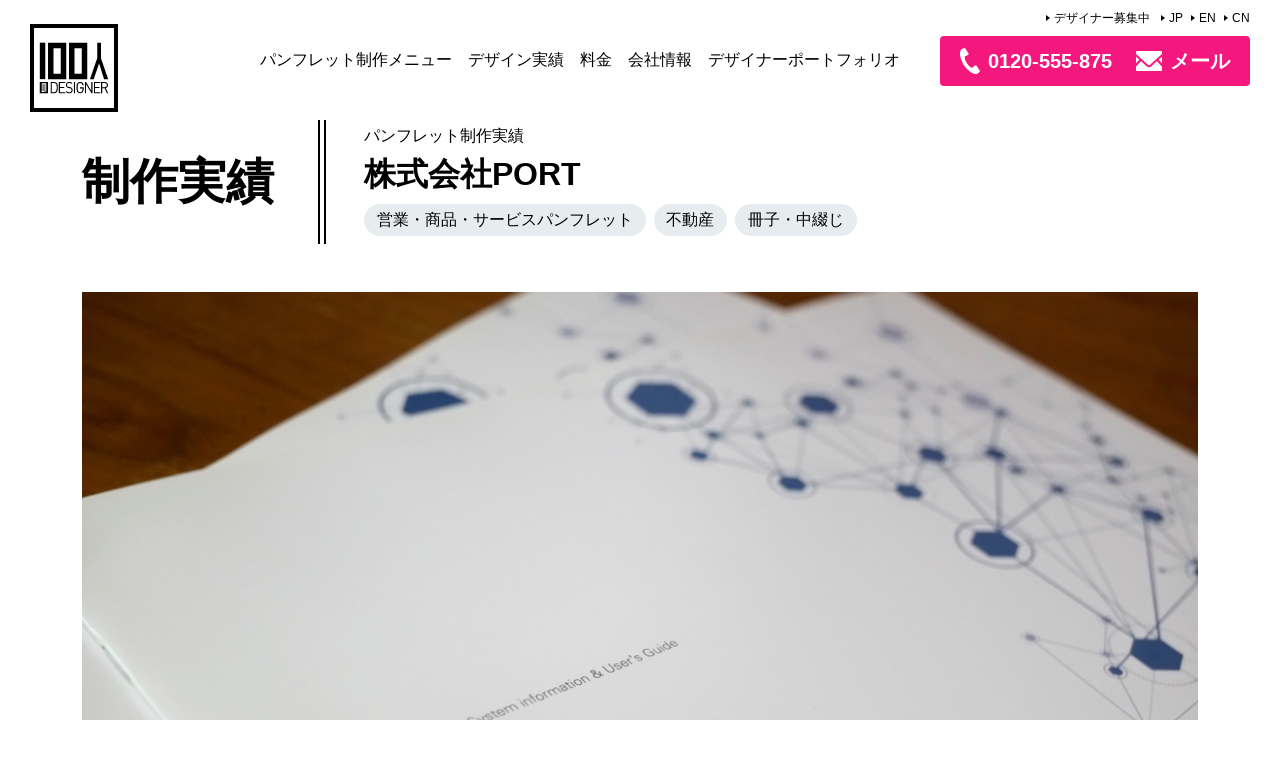

--- FILE ---
content_type: text/html; charset=UTF-8
request_url: https://100pamphlet.jp/results/pamph-service/10057/
body_size: 110691
content:
<!DOCTYPE html>
<html lang="ja">
<head>
  <meta charset="utf-8">
  <meta name="viewport"
        content="width=device-width, initial-scale=1.0, minimum-scale=1.0, maximum-scale=1.0, user-scalable=no">
  <link rel="shortcut icon"
        href="https://100pamphlet.jp/wp-content/themes/100p2019/images/favicon.ico">
  <!--[if IE]>
  <meta http-equiv='X-UA-Compatible' content='IE=edge,chrome=1'><![endif]-->
  <link href="https://cdn.jsdelivr.net/npm/bootstrap@5.0.2/dist/css/bootstrap.min.css" rel="stylesheet"
        integrity="sha384-EVSTQN3/azprG1Anm3QDgpJLIm9Nao0Yz1ztcQTwFspd3yD65VohhpuuCOmLASjC" crossorigin="anonymous">
  <link rel="stylesheet" type="text/css" href="//cdn.jsdelivr.net/npm/slick-carousel@1.8.1/slick/slick.css"/>
  <link rel="stylesheet" type="text/css" href="//cdn.jsdelivr.net/npm/slick-carousel@1.8.1/slick/slick-theme.css">
  <link href="http://fonts.googleapis.com/earlyaccess/notosansjp.css">
  <link rel="stylesheet" type="text/css"
		href="https://100pamphlet.jp/wp-content/themes/100p2019/assets/css/magnific-popup.css">
  <link rel="stylesheet" type="text/css" href="https://100pamphlet.jp/wp-content/themes/100p2019/assets/css/common.css">
  <link rel="stylesheet" type="text/css" href="https://100pamphlet.jp/wp-content/themes/100p2019/assets/css/meanmenu.css">
  <link rel="stylesheet" type="text/css"
        href="https://100pamphlet.jp/wp-content/themes/100p2019/assets/css/ideaboxTimeline.css">
  <link rel="stylesheet" type="text/css" href="https://100pamphlet.jp/wp-content/themes/100p2019/assets/css/responsive.css">
  <link rel="stylesheet" type="text/css" href="https://100pamphlet.jp/wp-content/themes/100p2019/assets/css/custom-global.css?20260125221402">
  <title>会社案内パンフレット（不動産会社のシステム紹介） | 営業・商品・サービスパンフレット | 冊子・中綴じ | 不動産 | パンフレット実績【100人のデザイナー】</title>

		<!-- All in One SEO 4.9.3 - aioseo.com -->
	<meta name="robots" content="max-image-preview:large" />
	<link rel="canonical" href="https://100pamphlet.jp/results/pamph-service/10057/" />
	<meta name="generator" content="All in One SEO (AIOSEO) 4.9.3" />

		<!-- Google tag (gtag.js) -->
<script async src="https://www.googletagmanager.com/gtag/js?id=G-CBE6NWYGH7"></script>
<script>
  window.dataLayer = window.dataLayer || [];
  function gtag(){dataLayer.push(arguments);}
  gtag('js', new Date());

  gtag('config', 'G-CBE6NWYGH7');
</script>
		<meta property="og:locale" content="ja_JP" />
		<meta property="og:site_name" content="コンペで平均5.8提案【100人のデザイナー】" />
		<meta property="og:type" content="article" />
		<meta property="og:title" content="会社案内パンフレット（不動産会社のシステム紹介） | 営業・商品・サービスパンフレット | 冊子・中綴じ | 不動産 | パンフレット実績【100人のデザイナー】" />
		<meta property="og:url" content="https://100pamphlet.jp/results/pamph-service/10057/" />
		<meta property="og:image" content="https://100pamphlet.jp/wp-content/uploads/2020/04/logo2.png" />
		<meta property="og:image:secure_url" content="https://100pamphlet.jp/wp-content/uploads/2020/04/logo2.png" />
		<meta property="og:image:width" content="640" />
		<meta property="og:image:height" content="640" />
		<meta property="article:published_time" content="2016-05-06T12:00:00+00:00" />
		<meta property="article:modified_time" content="2019-03-31T15:42:37+00:00" />
		<meta name="twitter:card" content="summary" />
		<meta name="twitter:title" content="会社案内パンフレット（不動産会社のシステム紹介） | 営業・商品・サービスパンフレット | 冊子・中綴じ | 不動産 | パンフレット実績【100人のデザイナー】" />
		<meta name="twitter:image" content="https://100pamphlet.jp/wp-content/uploads/2020/04/logo2.png" />
		<script type="application/ld+json" class="aioseo-schema">
			{"@context":"https:\/\/schema.org","@graph":[{"@type":"BreadcrumbList","@id":"https:\/\/100pamphlet.jp\/results\/pamph-service\/10057\/#breadcrumblist","itemListElement":[{"@type":"ListItem","@id":"https:\/\/100pamphlet.jp#listItem","position":1,"name":"\u30db\u30fc\u30e0","item":"https:\/\/100pamphlet.jp","nextItem":{"@type":"ListItem","@id":"https:\/\/100pamphlet.jp\/results\/#listItem","name":"\u30d1\u30f3\u30d5\u30ec\u30c3\u30c8\u30c7\u30b6\u30a4\u30f3\u5b9f\u7e3e"}},{"@type":"ListItem","@id":"https:\/\/100pamphlet.jp\/results\/#listItem","position":2,"name":"\u30d1\u30f3\u30d5\u30ec\u30c3\u30c8\u30c7\u30b6\u30a4\u30f3\u5b9f\u7e3e","item":"https:\/\/100pamphlet.jp\/results\/","nextItem":{"@type":"ListItem","@id":"https:\/\/100pamphlet.jp\/results\/pamph-service\/#listItem","name":"\u55b6\u696d\u30fb\u5546\u54c1\u30fb\u30b5\u30fc\u30d3\u30b9\u30d1\u30f3\u30d5\u30ec\u30c3\u30c8"},"previousItem":{"@type":"ListItem","@id":"https:\/\/100pamphlet.jp#listItem","name":"\u30db\u30fc\u30e0"}},{"@type":"ListItem","@id":"https:\/\/100pamphlet.jp\/results\/pamph-service\/#listItem","position":3,"name":"\u55b6\u696d\u30fb\u5546\u54c1\u30fb\u30b5\u30fc\u30d3\u30b9\u30d1\u30f3\u30d5\u30ec\u30c3\u30c8","item":"https:\/\/100pamphlet.jp\/results\/pamph-service\/","nextItem":{"@type":"ListItem","@id":"https:\/\/100pamphlet.jp\/results\/pamph-service\/10057\/#listItem","name":"\u4e0d\u52d5\u7523\u4f1a\u793e\u304c\u4e0d\u52d5\u7523\u904b\u7528\u306e\u30b7\u30b9\u30c6\u30e0\u3092\u69cb\u7bc9\uff01\uff1f\u30b5\u30fc\u30d3\u30b9\u3092\u308f\u304b\u308a\u3084\u3059\u304f\u7d39\u4ecb\u3059\u308b\u30d1\u30f3\u30d5\u30ec\u30c3\u30c8"},"previousItem":{"@type":"ListItem","@id":"https:\/\/100pamphlet.jp\/results\/#listItem","name":"\u30d1\u30f3\u30d5\u30ec\u30c3\u30c8\u30c7\u30b6\u30a4\u30f3\u5b9f\u7e3e"}},{"@type":"ListItem","@id":"https:\/\/100pamphlet.jp\/results\/pamph-service\/10057\/#listItem","position":4,"name":"\u4e0d\u52d5\u7523\u4f1a\u793e\u304c\u4e0d\u52d5\u7523\u904b\u7528\u306e\u30b7\u30b9\u30c6\u30e0\u3092\u69cb\u7bc9\uff01\uff1f\u30b5\u30fc\u30d3\u30b9\u3092\u308f\u304b\u308a\u3084\u3059\u304f\u7d39\u4ecb\u3059\u308b\u30d1\u30f3\u30d5\u30ec\u30c3\u30c8","previousItem":{"@type":"ListItem","@id":"https:\/\/100pamphlet.jp\/results\/pamph-service\/#listItem","name":"\u55b6\u696d\u30fb\u5546\u54c1\u30fb\u30b5\u30fc\u30d3\u30b9\u30d1\u30f3\u30d5\u30ec\u30c3\u30c8"}}]},{"@type":"Organization","@id":"https:\/\/100pamphlet.jp\/#organization","name":"JAZY\u30d6\u30e9\u30f3\u30c7\u30a3\u30f3\u30b0","description":"100\u540d\u8d85\u306e\u53b3\u9078\u30d7\u30ed\u30c7\u30b6\u30a4\u30ca\u30fc\u304c\u30d1\u30f3\u30d5\u30ec\u30c3\u30c8\u3092\u30b3\u30f3\u30da\u3067\u5e73\u57475.8\u63d0\u6848\uff01 \u30d1\u30f3\u30d5\u30ec\u30c3\u30c8\u4f5c\u6210\u30b5\u30fc\u30d3\u30b9\u300c100\u4eba\u306e\u30c7\u30b6\u30a4\u30ca\u30fc\u300d\u306a\u3089\u30b3\u30f3\u30da\u5f62\u5f0f\u3067\u4f1a\u793e\u6848\u5185\u304c\u4f5c\u308c\u308b\u3002\u4f01\u753b\u3084\u539f\u7a3f\u306f\u30c7\u30a3\u30ec\u30af\u30bf\u30fc\u306b\u3059\u3079\u3066\u304a\u4efb\u305b\u304f\u3060\u3055\u3044\u3002\u5e74\u9593\u30c7\u30b6\u30a4\u30f3\u5b9f\u7e3e320\u4ef6\u8d85\u3010\u898b\u7a4d\u3082\u308a\u7121\u6599\uff5c\u6771\u4eac\u30fb\u5927\u962a\u30fb\u540d\u53e4\u5c4b\u30fb\u798f\u5ca1\u30fb\u672d\u5e4c\u30fb\u4ed9\u53f0\u30fb\u91d1\u6ca2\u30fb\u5168\u56fd\u5bfe\u5fdc\uff06\u76f8\u8ac7\u7121\u6599\u3011","url":"https:\/\/100pamphlet.jp\/","telephone":"+81363610717","logo":{"@type":"ImageObject","url":"https:\/\/100pamphlet.jp\/wp-content\/uploads\/2020\/04\/logo2.png","@id":"https:\/\/100pamphlet.jp\/results\/pamph-service\/10057\/#organizationLogo","width":640,"height":640},"image":{"@id":"https:\/\/100pamphlet.jp\/results\/pamph-service\/10057\/#organizationLogo"}},{"@type":"WebPage","@id":"https:\/\/100pamphlet.jp\/results\/pamph-service\/10057\/#webpage","url":"https:\/\/100pamphlet.jp\/results\/pamph-service\/10057\/","name":"\u4f1a\u793e\u6848\u5185\u30d1\u30f3\u30d5\u30ec\u30c3\u30c8\uff08\u4e0d\u52d5\u7523\u4f1a\u793e\u306e\u30b7\u30b9\u30c6\u30e0\u7d39\u4ecb\uff09 | \u55b6\u696d\u30fb\u5546\u54c1\u30fb\u30b5\u30fc\u30d3\u30b9\u30d1\u30f3\u30d5\u30ec\u30c3\u30c8 | \u518a\u5b50\u30fb\u4e2d\u7db4\u3058 | \u4e0d\u52d5\u7523 | \u30d1\u30f3\u30d5\u30ec\u30c3\u30c8\u5b9f\u7e3e\u3010100\u4eba\u306e\u30c7\u30b6\u30a4\u30ca\u30fc\u3011","inLanguage":"ja","isPartOf":{"@id":"https:\/\/100pamphlet.jp\/#website"},"breadcrumb":{"@id":"https:\/\/100pamphlet.jp\/results\/pamph-service\/10057\/#breadcrumblist"},"image":{"@type":"ImageObject","url":"https:\/\/100pamphlet.jp\/wp-content\/uploads\/2016\/05\/DSCF3579resize.jpg","@id":"https:\/\/100pamphlet.jp\/results\/pamph-service\/10057\/#mainImage","width":1080,"height":720},"primaryImageOfPage":{"@id":"https:\/\/100pamphlet.jp\/results\/pamph-service\/10057\/#mainImage"},"datePublished":"2016-05-06T21:00:00+09:00","dateModified":"2019-04-01T00:42:37+09:00"},{"@type":"WebSite","@id":"https:\/\/100pamphlet.jp\/#website","url":"https:\/\/100pamphlet.jp\/","name":"\u8907\u6570\u30b3\u30f3\u30da\u306e100\u4eba\u306e\u30c7\u30b6\u30a4\u30ca\u30fc","description":"100\u540d\u8d85\u306e\u53b3\u9078\u30d7\u30ed\u30c7\u30b6\u30a4\u30ca\u30fc\u304c\u30d1\u30f3\u30d5\u30ec\u30c3\u30c8\u3092\u30b3\u30f3\u30da\u3067\u5e73\u57475.8\u63d0\u6848\uff01 \u30d1\u30f3\u30d5\u30ec\u30c3\u30c8\u4f5c\u6210\u30b5\u30fc\u30d3\u30b9\u300c100\u4eba\u306e\u30c7\u30b6\u30a4\u30ca\u30fc\u300d\u306a\u3089\u30b3\u30f3\u30da\u5f62\u5f0f\u3067\u4f1a\u793e\u6848\u5185\u304c\u4f5c\u308c\u308b\u3002\u4f01\u753b\u3084\u539f\u7a3f\u306f\u30c7\u30a3\u30ec\u30af\u30bf\u30fc\u306b\u3059\u3079\u3066\u304a\u4efb\u305b\u304f\u3060\u3055\u3044\u3002\u5e74\u9593\u30c7\u30b6\u30a4\u30f3\u5b9f\u7e3e320\u4ef6\u8d85\u3010\u898b\u7a4d\u3082\u308a\u7121\u6599\uff5c\u6771\u4eac\u30fb\u5927\u962a\u30fb\u540d\u53e4\u5c4b\u30fb\u798f\u5ca1\u30fb\u672d\u5e4c\u30fb\u4ed9\u53f0\u30fb\u91d1\u6ca2\u30fb\u5168\u56fd\u5bfe\u5fdc\uff06\u76f8\u8ac7\u7121\u6599\u3011","inLanguage":"ja","publisher":{"@id":"https:\/\/100pamphlet.jp\/#organization"}}]}
		</script>
		<!-- All in One SEO -->

<link rel='dns-prefetch' href='//code.jquery.com' />
<link rel='dns-prefetch' href='//ajaxzip3.github.io' />
<link rel="alternate" type="application/rss+xml" title="複数コンペの100人のデザイナー &raquo; フィード" href="https://100pamphlet.jp/feed/" />
<link rel="alternate" type="application/rss+xml" title="複数コンペの100人のデザイナー &raquo; コメントフィード" href="https://100pamphlet.jp/comments/feed/" />
<script type="text/javascript" id="wpp-js" src="https://100pamphlet.jp/wp-content/plugins/wordpress-popular-posts/assets/js/wpp.min.js?ver=7.3.6" data-sampling="0" data-sampling-rate="100" data-api-url="https://100pamphlet.jp/wp-json/wordpress-popular-posts" data-post-id="10057" data-token="9f87a81acc" data-lang="0" data-debug="0"></script>
<link rel="alternate" title="oEmbed (JSON)" type="application/json+oembed" href="https://100pamphlet.jp/wp-json/oembed/1.0/embed?url=https%3A%2F%2F100pamphlet.jp%2Fresults%2Fpamph-service%2F10057%2F" />
<link rel="alternate" title="oEmbed (XML)" type="text/xml+oembed" href="https://100pamphlet.jp/wp-json/oembed/1.0/embed?url=https%3A%2F%2F100pamphlet.jp%2Fresults%2Fpamph-service%2F10057%2F&#038;format=xml" />
<style id='wp-img-auto-sizes-contain-inline-css' type='text/css'>
img:is([sizes=auto i],[sizes^="auto," i]){contain-intrinsic-size:3000px 1500px}
/*# sourceURL=wp-img-auto-sizes-contain-inline-css */
</style>
<style id='wp-emoji-styles-inline-css' type='text/css'>

	img.wp-smiley, img.emoji {
		display: inline !important;
		border: none !important;
		box-shadow: none !important;
		height: 1em !important;
		width: 1em !important;
		margin: 0 0.07em !important;
		vertical-align: -0.1em !important;
		background: none !important;
		padding: 0 !important;
	}
/*# sourceURL=wp-emoji-styles-inline-css */
</style>
<style id='wp-block-library-inline-css' type='text/css'>
:root{--wp-block-synced-color:#7a00df;--wp-block-synced-color--rgb:122,0,223;--wp-bound-block-color:var(--wp-block-synced-color);--wp-editor-canvas-background:#ddd;--wp-admin-theme-color:#007cba;--wp-admin-theme-color--rgb:0,124,186;--wp-admin-theme-color-darker-10:#006ba1;--wp-admin-theme-color-darker-10--rgb:0,107,160.5;--wp-admin-theme-color-darker-20:#005a87;--wp-admin-theme-color-darker-20--rgb:0,90,135;--wp-admin-border-width-focus:2px}@media (min-resolution:192dpi){:root{--wp-admin-border-width-focus:1.5px}}.wp-element-button{cursor:pointer}:root .has-very-light-gray-background-color{background-color:#eee}:root .has-very-dark-gray-background-color{background-color:#313131}:root .has-very-light-gray-color{color:#eee}:root .has-very-dark-gray-color{color:#313131}:root .has-vivid-green-cyan-to-vivid-cyan-blue-gradient-background{background:linear-gradient(135deg,#00d084,#0693e3)}:root .has-purple-crush-gradient-background{background:linear-gradient(135deg,#34e2e4,#4721fb 50%,#ab1dfe)}:root .has-hazy-dawn-gradient-background{background:linear-gradient(135deg,#faaca8,#dad0ec)}:root .has-subdued-olive-gradient-background{background:linear-gradient(135deg,#fafae1,#67a671)}:root .has-atomic-cream-gradient-background{background:linear-gradient(135deg,#fdd79a,#004a59)}:root .has-nightshade-gradient-background{background:linear-gradient(135deg,#330968,#31cdcf)}:root .has-midnight-gradient-background{background:linear-gradient(135deg,#020381,#2874fc)}:root{--wp--preset--font-size--normal:16px;--wp--preset--font-size--huge:42px}.has-regular-font-size{font-size:1em}.has-larger-font-size{font-size:2.625em}.has-normal-font-size{font-size:var(--wp--preset--font-size--normal)}.has-huge-font-size{font-size:var(--wp--preset--font-size--huge)}.has-text-align-center{text-align:center}.has-text-align-left{text-align:left}.has-text-align-right{text-align:right}.has-fit-text{white-space:nowrap!important}#end-resizable-editor-section{display:none}.aligncenter{clear:both}.items-justified-left{justify-content:flex-start}.items-justified-center{justify-content:center}.items-justified-right{justify-content:flex-end}.items-justified-space-between{justify-content:space-between}.screen-reader-text{border:0;clip-path:inset(50%);height:1px;margin:-1px;overflow:hidden;padding:0;position:absolute;width:1px;word-wrap:normal!important}.screen-reader-text:focus{background-color:#ddd;clip-path:none;color:#444;display:block;font-size:1em;height:auto;left:5px;line-height:normal;padding:15px 23px 14px;text-decoration:none;top:5px;width:auto;z-index:100000}html :where(.has-border-color){border-style:solid}html :where([style*=border-top-color]){border-top-style:solid}html :where([style*=border-right-color]){border-right-style:solid}html :where([style*=border-bottom-color]){border-bottom-style:solid}html :where([style*=border-left-color]){border-left-style:solid}html :where([style*=border-width]){border-style:solid}html :where([style*=border-top-width]){border-top-style:solid}html :where([style*=border-right-width]){border-right-style:solid}html :where([style*=border-bottom-width]){border-bottom-style:solid}html :where([style*=border-left-width]){border-left-style:solid}html :where(img[class*=wp-image-]){height:auto;max-width:100%}:where(figure){margin:0 0 1em}html :where(.is-position-sticky){--wp-admin--admin-bar--position-offset:var(--wp-admin--admin-bar--height,0px)}@media screen and (max-width:600px){html :where(.is-position-sticky){--wp-admin--admin-bar--position-offset:0px}}

/*# sourceURL=wp-block-library-inline-css */
</style><style id='global-styles-inline-css' type='text/css'>
:root{--wp--preset--aspect-ratio--square: 1;--wp--preset--aspect-ratio--4-3: 4/3;--wp--preset--aspect-ratio--3-4: 3/4;--wp--preset--aspect-ratio--3-2: 3/2;--wp--preset--aspect-ratio--2-3: 2/3;--wp--preset--aspect-ratio--16-9: 16/9;--wp--preset--aspect-ratio--9-16: 9/16;--wp--preset--color--black: #000000;--wp--preset--color--cyan-bluish-gray: #abb8c3;--wp--preset--color--white: #ffffff;--wp--preset--color--pale-pink: #f78da7;--wp--preset--color--vivid-red: #cf2e2e;--wp--preset--color--luminous-vivid-orange: #ff6900;--wp--preset--color--luminous-vivid-amber: #fcb900;--wp--preset--color--light-green-cyan: #7bdcb5;--wp--preset--color--vivid-green-cyan: #00d084;--wp--preset--color--pale-cyan-blue: #8ed1fc;--wp--preset--color--vivid-cyan-blue: #0693e3;--wp--preset--color--vivid-purple: #9b51e0;--wp--preset--gradient--vivid-cyan-blue-to-vivid-purple: linear-gradient(135deg,rgb(6,147,227) 0%,rgb(155,81,224) 100%);--wp--preset--gradient--light-green-cyan-to-vivid-green-cyan: linear-gradient(135deg,rgb(122,220,180) 0%,rgb(0,208,130) 100%);--wp--preset--gradient--luminous-vivid-amber-to-luminous-vivid-orange: linear-gradient(135deg,rgb(252,185,0) 0%,rgb(255,105,0) 100%);--wp--preset--gradient--luminous-vivid-orange-to-vivid-red: linear-gradient(135deg,rgb(255,105,0) 0%,rgb(207,46,46) 100%);--wp--preset--gradient--very-light-gray-to-cyan-bluish-gray: linear-gradient(135deg,rgb(238,238,238) 0%,rgb(169,184,195) 100%);--wp--preset--gradient--cool-to-warm-spectrum: linear-gradient(135deg,rgb(74,234,220) 0%,rgb(151,120,209) 20%,rgb(207,42,186) 40%,rgb(238,44,130) 60%,rgb(251,105,98) 80%,rgb(254,248,76) 100%);--wp--preset--gradient--blush-light-purple: linear-gradient(135deg,rgb(255,206,236) 0%,rgb(152,150,240) 100%);--wp--preset--gradient--blush-bordeaux: linear-gradient(135deg,rgb(254,205,165) 0%,rgb(254,45,45) 50%,rgb(107,0,62) 100%);--wp--preset--gradient--luminous-dusk: linear-gradient(135deg,rgb(255,203,112) 0%,rgb(199,81,192) 50%,rgb(65,88,208) 100%);--wp--preset--gradient--pale-ocean: linear-gradient(135deg,rgb(255,245,203) 0%,rgb(182,227,212) 50%,rgb(51,167,181) 100%);--wp--preset--gradient--electric-grass: linear-gradient(135deg,rgb(202,248,128) 0%,rgb(113,206,126) 100%);--wp--preset--gradient--midnight: linear-gradient(135deg,rgb(2,3,129) 0%,rgb(40,116,252) 100%);--wp--preset--font-size--small: 13px;--wp--preset--font-size--medium: 20px;--wp--preset--font-size--large: 36px;--wp--preset--font-size--x-large: 42px;--wp--preset--spacing--20: 0.44rem;--wp--preset--spacing--30: 0.67rem;--wp--preset--spacing--40: 1rem;--wp--preset--spacing--50: 1.5rem;--wp--preset--spacing--60: 2.25rem;--wp--preset--spacing--70: 3.38rem;--wp--preset--spacing--80: 5.06rem;--wp--preset--shadow--natural: 6px 6px 9px rgba(0, 0, 0, 0.2);--wp--preset--shadow--deep: 12px 12px 50px rgba(0, 0, 0, 0.4);--wp--preset--shadow--sharp: 6px 6px 0px rgba(0, 0, 0, 0.2);--wp--preset--shadow--outlined: 6px 6px 0px -3px rgb(255, 255, 255), 6px 6px rgb(0, 0, 0);--wp--preset--shadow--crisp: 6px 6px 0px rgb(0, 0, 0);}:where(.is-layout-flex){gap: 0.5em;}:where(.is-layout-grid){gap: 0.5em;}body .is-layout-flex{display: flex;}.is-layout-flex{flex-wrap: wrap;align-items: center;}.is-layout-flex > :is(*, div){margin: 0;}body .is-layout-grid{display: grid;}.is-layout-grid > :is(*, div){margin: 0;}:where(.wp-block-columns.is-layout-flex){gap: 2em;}:where(.wp-block-columns.is-layout-grid){gap: 2em;}:where(.wp-block-post-template.is-layout-flex){gap: 1.25em;}:where(.wp-block-post-template.is-layout-grid){gap: 1.25em;}.has-black-color{color: var(--wp--preset--color--black) !important;}.has-cyan-bluish-gray-color{color: var(--wp--preset--color--cyan-bluish-gray) !important;}.has-white-color{color: var(--wp--preset--color--white) !important;}.has-pale-pink-color{color: var(--wp--preset--color--pale-pink) !important;}.has-vivid-red-color{color: var(--wp--preset--color--vivid-red) !important;}.has-luminous-vivid-orange-color{color: var(--wp--preset--color--luminous-vivid-orange) !important;}.has-luminous-vivid-amber-color{color: var(--wp--preset--color--luminous-vivid-amber) !important;}.has-light-green-cyan-color{color: var(--wp--preset--color--light-green-cyan) !important;}.has-vivid-green-cyan-color{color: var(--wp--preset--color--vivid-green-cyan) !important;}.has-pale-cyan-blue-color{color: var(--wp--preset--color--pale-cyan-blue) !important;}.has-vivid-cyan-blue-color{color: var(--wp--preset--color--vivid-cyan-blue) !important;}.has-vivid-purple-color{color: var(--wp--preset--color--vivid-purple) !important;}.has-black-background-color{background-color: var(--wp--preset--color--black) !important;}.has-cyan-bluish-gray-background-color{background-color: var(--wp--preset--color--cyan-bluish-gray) !important;}.has-white-background-color{background-color: var(--wp--preset--color--white) !important;}.has-pale-pink-background-color{background-color: var(--wp--preset--color--pale-pink) !important;}.has-vivid-red-background-color{background-color: var(--wp--preset--color--vivid-red) !important;}.has-luminous-vivid-orange-background-color{background-color: var(--wp--preset--color--luminous-vivid-orange) !important;}.has-luminous-vivid-amber-background-color{background-color: var(--wp--preset--color--luminous-vivid-amber) !important;}.has-light-green-cyan-background-color{background-color: var(--wp--preset--color--light-green-cyan) !important;}.has-vivid-green-cyan-background-color{background-color: var(--wp--preset--color--vivid-green-cyan) !important;}.has-pale-cyan-blue-background-color{background-color: var(--wp--preset--color--pale-cyan-blue) !important;}.has-vivid-cyan-blue-background-color{background-color: var(--wp--preset--color--vivid-cyan-blue) !important;}.has-vivid-purple-background-color{background-color: var(--wp--preset--color--vivid-purple) !important;}.has-black-border-color{border-color: var(--wp--preset--color--black) !important;}.has-cyan-bluish-gray-border-color{border-color: var(--wp--preset--color--cyan-bluish-gray) !important;}.has-white-border-color{border-color: var(--wp--preset--color--white) !important;}.has-pale-pink-border-color{border-color: var(--wp--preset--color--pale-pink) !important;}.has-vivid-red-border-color{border-color: var(--wp--preset--color--vivid-red) !important;}.has-luminous-vivid-orange-border-color{border-color: var(--wp--preset--color--luminous-vivid-orange) !important;}.has-luminous-vivid-amber-border-color{border-color: var(--wp--preset--color--luminous-vivid-amber) !important;}.has-light-green-cyan-border-color{border-color: var(--wp--preset--color--light-green-cyan) !important;}.has-vivid-green-cyan-border-color{border-color: var(--wp--preset--color--vivid-green-cyan) !important;}.has-pale-cyan-blue-border-color{border-color: var(--wp--preset--color--pale-cyan-blue) !important;}.has-vivid-cyan-blue-border-color{border-color: var(--wp--preset--color--vivid-cyan-blue) !important;}.has-vivid-purple-border-color{border-color: var(--wp--preset--color--vivid-purple) !important;}.has-vivid-cyan-blue-to-vivid-purple-gradient-background{background: var(--wp--preset--gradient--vivid-cyan-blue-to-vivid-purple) !important;}.has-light-green-cyan-to-vivid-green-cyan-gradient-background{background: var(--wp--preset--gradient--light-green-cyan-to-vivid-green-cyan) !important;}.has-luminous-vivid-amber-to-luminous-vivid-orange-gradient-background{background: var(--wp--preset--gradient--luminous-vivid-amber-to-luminous-vivid-orange) !important;}.has-luminous-vivid-orange-to-vivid-red-gradient-background{background: var(--wp--preset--gradient--luminous-vivid-orange-to-vivid-red) !important;}.has-very-light-gray-to-cyan-bluish-gray-gradient-background{background: var(--wp--preset--gradient--very-light-gray-to-cyan-bluish-gray) !important;}.has-cool-to-warm-spectrum-gradient-background{background: var(--wp--preset--gradient--cool-to-warm-spectrum) !important;}.has-blush-light-purple-gradient-background{background: var(--wp--preset--gradient--blush-light-purple) !important;}.has-blush-bordeaux-gradient-background{background: var(--wp--preset--gradient--blush-bordeaux) !important;}.has-luminous-dusk-gradient-background{background: var(--wp--preset--gradient--luminous-dusk) !important;}.has-pale-ocean-gradient-background{background: var(--wp--preset--gradient--pale-ocean) !important;}.has-electric-grass-gradient-background{background: var(--wp--preset--gradient--electric-grass) !important;}.has-midnight-gradient-background{background: var(--wp--preset--gradient--midnight) !important;}.has-small-font-size{font-size: var(--wp--preset--font-size--small) !important;}.has-medium-font-size{font-size: var(--wp--preset--font-size--medium) !important;}.has-large-font-size{font-size: var(--wp--preset--font-size--large) !important;}.has-x-large-font-size{font-size: var(--wp--preset--font-size--x-large) !important;}
/*# sourceURL=global-styles-inline-css */
</style>

<style id='classic-theme-styles-inline-css' type='text/css'>
/*! This file is auto-generated */
.wp-block-button__link{color:#fff;background-color:#32373c;border-radius:9999px;box-shadow:none;text-decoration:none;padding:calc(.667em + 2px) calc(1.333em + 2px);font-size:1.125em}.wp-block-file__button{background:#32373c;color:#fff;text-decoration:none}
/*# sourceURL=/wp-includes/css/classic-themes.min.css */
</style>
<link rel='stylesheet' id='contact-form-7-css' href='https://100pamphlet.jp/wp-content/plugins/contact-form-7/includes/css/styles.css?ver=6.1.4' type='text/css' media='all' />
<link rel='stylesheet' id='wordpress-popular-posts-css-css' href='https://100pamphlet.jp/wp-content/plugins/wordpress-popular-posts/assets/css/wpp.css?ver=7.3.6' type='text/css' media='all' />
<script type="text/javascript" src="https://code.jquery.com/jquery-3.4.1.js?ver=3.4.1" id="jquery-js"></script>
<script type="text/javascript" src="https://ajaxzip3.github.io/ajaxzip3.js?ver=6.9" id="ajaxzip3-js"></script>
<script type="text/javascript" src="https://100pamphlet.jp/wp-content/themes/100p2019/assets/js/autozip.js?ver=6.9" id="autozip-js"></script>
<link rel="https://api.w.org/" href="https://100pamphlet.jp/wp-json/" /><link rel="EditURI" type="application/rsd+xml" title="RSD" href="https://100pamphlet.jp/xmlrpc.php?rsd" />
<link rel='shortlink' href='https://100pamphlet.jp/?p=10057' />
<link rel="llms-sitemap" href="https://100pamphlet.jp/llms.txt" />
            <style id="wpp-loading-animation-styles">@-webkit-keyframes bgslide{from{background-position-x:0}to{background-position-x:-200%}}@keyframes bgslide{from{background-position-x:0}to{background-position-x:-200%}}.wpp-widget-block-placeholder,.wpp-shortcode-placeholder{margin:0 auto;width:60px;height:3px;background:#dd3737;background:linear-gradient(90deg,#dd3737 0%,#571313 10%,#dd3737 100%);background-size:200% auto;border-radius:3px;-webkit-animation:bgslide 1s infinite linear;animation:bgslide 1s infinite linear}</style>
              <!-- Global site tag (gtag.js) - Google AdWords: 953224605 -->
  <script async src="https://www.googletagmanager.com/gtag/js?id=AW-953224605"></script>
  <script>
    window.dataLayer = window.dataLayer || [];
    function gtag() {
      dataLayer.push(arguments);
    }
    gtag('js', new Date());
    gtag('config', 'AW-953224605');
  </script>
  </head>
<body>
<!-- Header -->
<header id="header">
  <div class="header_inner container-fluid">

          <div class="header_contact_lang text-end">
        <a href="/partner/">デザイナー募集中</a> <a href="/">JP</a><a href="/en/">EN</a><a href="/cn/">CN</a>
      </div>
        <div class="header__nav">
      <h1 class="header__logo"><a href="/"><img src="https://100pamphlet.jp/wp-content/themes/100p2019/images/logo.svg"
                                                width="100%" alt="100人のデザイナー"></a></h1>
              <nav id="nav-primary">
          <ul id="menu-primary" class=""><li id="menu-item-127" class="menu-item menu-item-type-post_type menu-item-object-page menu-item-has-children menu-item-127"><a href="https://100pamphlet.jp/pamphlet/">パンフレット制作メニュー</a><div class="header-nav-child"><div class="container"><ul class="sub-menu">	<li id="menu-item-17455" class="sub-index menu-item menu-item-type-custom menu-item-object-custom menu-item-17455"><a>パンフレット制作メニュー</a></li>
	<li id="menu-item-128" class="menu-item menu-item-type-post_type menu-item-object-page menu-item-128"><a href="https://100pamphlet.jp/pamphlet/pamph-company/">会社案内パンフレット</a></li>
	<li id="menu-item-132" class="menu-item menu-item-type-post_type menu-item-object-page menu-item-132"><a href="https://100pamphlet.jp/pamphlet/pamph-recruit/">採用パンフレット・リクルートブック</a></li>
	<li id="menu-item-137" class="menu-item menu-item-type-post_type menu-item-object-page menu-item-137"><a href="https://100pamphlet.jp/pamphlet/pamph-school/">学校案内パンフレット・入学案内</a></li>
	<li id="menu-item-139" class="menu-item menu-item-type-post_type menu-item-object-page menu-item-139"><a href="https://100pamphlet.jp/pamphlet/pamph-clinic/">病院パンフレット・クリニックパンフレット</a></li>
	<li id="menu-item-133" class="menu-item menu-item-type-post_type menu-item-object-page menu-item-133"><a href="https://100pamphlet.jp/pamphlet/pamph-catalog/">カタログ制作</a></li>
	<li id="menu-item-138" class="menu-item menu-item-type-post_type menu-item-object-page menu-item-138"><a href="https://100pamphlet.jp/pamphlet/pamph-service/">サービス・商品紹介・営業パンフレット</a></li>
	<li id="menu-item-16057" class="menu-item menu-item-type-post_type menu-item-object-page menu-item-16057"><a href="https://100pamphlet.jp/pamphlet/brandbook/">ブランドブック・コンセプトブック</a></li>
	<li id="menu-item-140" class="menu-item menu-item-type-post_type menu-item-object-page menu-item-140"><a href="https://100pamphlet.jp/pamphlet/pamph-event/">イベント・セミナー・選挙パンフレット</a></li>
	<li id="menu-item-141" class="menu-item menu-item-type-post_type menu-item-object-page menu-item-141"><a href="https://100pamphlet.jp/pamphlet/pamph-english/">英語パンフレット</a></li>
	<li id="menu-item-142" class="menu-item menu-item-type-post_type menu-item-object-page menu-item-142"><a href="https://100pamphlet.jp/pamphlet/pamph-manga/">漫画・イラストパンフレット</a></li>
	<li id="menu-item-14913" class="menu-item menu-item-type-post_type menu-item-object-page menu-item-14913"><a href="https://100pamphlet.jp/pamphlet/digital/">デジタルパンフレット</a></li>
	<li id="menu-item-16058" class="menu-item menu-item-type-post_type menu-item-object-page menu-item-16058"><a href="https://100pamphlet.jp/pamphlet/folder/">折パンフレット</a></li>
	<li id="menu-item-135" class="menu-item menu-item-type-post_type menu-item-object-page menu-item-135"><a href="https://100pamphlet.jp/pamphlet/leaflet/">リーフレットデザイン</a></li>
	<li id="menu-item-143" class="menu-item menu-item-type-post_type menu-item-object-page menu-item-143"><a href="https://100pamphlet.jp/pamphlet/dm/">チラシ・DM・ポスター</a></li>
	<li id="menu-item-17456" class="sub-index menu-item menu-item-type-custom menu-item-object-custom menu-item-17456"><a>その他サービス</a></li>
	<li id="menu-item-149" class="menu-item menu-item-type-post_type menu-item-object-page menu-item-149"><a href="https://100pamphlet.jp/branding/">ブランディング</a></li>
	<li id="menu-item-145" class="menu-item menu-item-type-post_type menu-item-object-page menu-item-145"><a href="https://100pamphlet.jp/web/">Web（ホームページ）</a></li>
	<li id="menu-item-146" class="menu-item menu-item-type-post_type menu-item-object-page menu-item-146"><a href="https://100pamphlet.jp/logo/">ロゴマーク</a></li>
	<li id="menu-item-147" class="menu-item menu-item-type-post_type menu-item-object-page menu-item-147"><a href="https://100pamphlet.jp/powerpoint/">パワーポイントデザイン</a></li>
	<li id="menu-item-148" class="menu-item menu-item-type-post_type menu-item-object-page menu-item-148"><a href="https://100pamphlet.jp/movie/">動画制作</a></li>
</ul></div></div></li>
<li id="menu-item-289" class="menu-item menu-item-type-post_type_archive menu-item-object-results menu-item-has-children menu-item-289"><a href="https://100pamphlet.jp/results/">デザイン実績</a><div class="header-nav-child"><div class="container"><ul class="sub-menu">	<li id="menu-item-440" class="sub-index menu-item menu-item-type-custom menu-item-object-custom menu-item-440"><a>パンフレット種別</a></li>
	<li id="menu-item-290" class="menu-item menu-item-type-taxonomy menu-item-object-results_cat menu-item-290"><a href="https://100pamphlet.jp/results/pamph-company/">会社案内・企業パンフレット</a></li>
	<li id="menu-item-291" class="menu-item menu-item-type-taxonomy menu-item-object-results_cat menu-item-291"><a href="https://100pamphlet.jp/results/pamph-recruit/">採用パンフレット</a></li>
	<li id="menu-item-292" class="menu-item menu-item-type-taxonomy menu-item-object-results_cat menu-item-292"><a href="https://100pamphlet.jp/results/pamph-school/">学校案内・入学案内</a></li>
	<li id="menu-item-16063" class="menu-item menu-item-type-taxonomy menu-item-object-results_cat menu-item-16063"><a href="https://100pamphlet.jp/results/pamph-catalog/">カタログデザイン</a></li>
	<li id="menu-item-293" class="menu-item menu-item-type-taxonomy menu-item-object-results_cat current-results-ancestor current-menu-parent current-results-parent menu-item-293"><a href="https://100pamphlet.jp/results/pamph-service/">営業・商品・サービスパンフレット</a></li>
	<li id="menu-item-17457" class="menu-item menu-item-type-taxonomy menu-item-object-results_cat menu-item-17457"><a href="https://100pamphlet.jp/results/pamph-govern/">自治体・官公庁</a></li>
	<li id="menu-item-17458" class="menu-item menu-item-type-taxonomy menu-item-object-results_cat menu-item-17458"><a href="https://100pamphlet.jp/results/pamph-hospital/">病院・クリニックパンフレット</a></li>
	<li id="menu-item-17459" class="menu-item menu-item-type-taxonomy menu-item-object-results_cat menu-item-17459"><a href="https://100pamphlet.jp/results/pamph-shop/">店舗・商業施設パンフレット</a></li>
	<li id="menu-item-17460" class="menu-item menu-item-type-taxonomy menu-item-object-results_cat menu-item-17460"><a href="https://100pamphlet.jp/results/pamph-cases/">事例集・実績集</a></li>
	<li id="menu-item-17461" class="menu-item menu-item-type-taxonomy menu-item-object-results_cat menu-item-17461"><a href="https://100pamphlet.jp/results/pamph-free/">会報誌・定期刊行物・フリーペーパー</a></li>
	<li id="menu-item-17462" class="menu-item menu-item-type-taxonomy menu-item-object-results_cat menu-item-17462"><a href="https://100pamphlet.jp/results/pamph-csr/">CSR報告書・サステナビリティ報告書</a></li>
	<li id="menu-item-17463" class="menu-item menu-item-type-taxonomy menu-item-object-results_cat menu-item-17463"><a href="https://100pamphlet.jp/results/pamph-brand/">ブランドブック・コンセプトブック</a></li>
	<li id="menu-item-17464" class="menu-item menu-item-type-taxonomy menu-item-object-results_cat menu-item-17464"><a href="https://100pamphlet.jp/results/pamph-event/">イベントパンフレット</a></li>
	<li id="menu-item-17465" class="menu-item menu-item-type-taxonomy menu-item-object-results_cat menu-item-17465"><a href="https://100pamphlet.jp/results/pamph-english/">英語パンフレット</a></li>
	<li id="menu-item-17466" class="menu-item menu-item-type-taxonomy menu-item-object-results_cat menu-item-17466"><a href="https://100pamphlet.jp/results/pamph-manga/">漫画・イラストパンフレット</a></li>
	<li id="menu-item-17467" class="sub-index menu-item menu-item-type-custom menu-item-object-custom menu-item-17467"><a>仕様別</a></li>
	<li id="menu-item-302" class="menu-item menu-item-type-taxonomy menu-item-object-results_tag current-results-ancestor current-menu-parent current-results-parent menu-item-302"><a href="https://100pamphlet.jp/results_tag/saddle/">冊子・中綴じ</a></li>
	<li id="menu-item-14457" class="menu-item menu-item-type-taxonomy menu-item-object-results_tag menu-item-14457"><a href="https://100pamphlet.jp/results_tag/two-fold/">二つ折り・見開き</a></li>
	<li id="menu-item-303" class="menu-item menu-item-type-taxonomy menu-item-object-results_tag menu-item-303"><a href="https://100pamphlet.jp/results_tag/three-fold/">三つ折りパンフレット</a></li>
	<li id="menu-item-304" class="menu-item menu-item-type-taxonomy menu-item-object-results_tag menu-item-304"><a href="https://100pamphlet.jp/results_tag/bellows-fold/">W折り・蛇腹折り</a></li>
	<li id="menu-item-305" class="menu-item menu-item-type-taxonomy menu-item-object-results_tag menu-item-305"><a href="https://100pamphlet.jp/results_tag/pocket/">ポケットフォルダー型</a></li>
	<li id="menu-item-306" class="menu-item menu-item-type-taxonomy menu-item-object-results_tag menu-item-306"><a href="https://100pamphlet.jp/results_tag/double-doors/">観音折り・観音開き</a></li>
	<li id="menu-item-17468" class="menu-item menu-item-type-taxonomy menu-item-object-results_tag menu-item-17468"><a href="https://100pamphlet.jp/results_tag/square/">正方形・変形</a></li>
</ul></div></div></li>
<li id="menu-item-150" class="icon-fee menu-item menu-item-type-post_type menu-item-object-page menu-item-has-children menu-item-150"><a href="https://100pamphlet.jp/price/">料金</a><div class="header-nav-child"><div class="container"><ul class="sub-menu">	<li id="menu-item-14998" class="sub-index menu-item menu-item-type-post_type menu-item-object-page menu-item-14998"><a href="https://100pamphlet.jp/price/">パンフレット料金</a></li>
	<li id="menu-item-14999" class="menu-item menu-item-type-post_type menu-item-object-page menu-item-14999"><a href="https://100pamphlet.jp/price/market/">パンフレット作成費用の相場</a></li>
	<li id="menu-item-17941" class="menu-item menu-item-type-post_type menu-item-object-page menu-item-17941"><a href="https://100pamphlet.jp/price/writing/">原稿をプロに頼むメリット</a></li>
	<li id="menu-item-15000" class="menu-item menu-item-type-post_type menu-item-object-page menu-item-15000"><a href="https://100pamphlet.jp/price/subsidy/">補助金でパンフレット作成</a></li>
</ul></div></div></li>
<li id="menu-item-152" class="icon-company menu-item menu-item-type-post_type menu-item-object-page menu-item-has-children menu-item-152"><a href="https://100pamphlet.jp/company/">会社情報</a><div class="header-nav-child"><div class="container"><ul class="sub-menu">	<li id="menu-item-445" class="sub-index menu-item menu-item-type-post_type menu-item-object-page menu-item-445"><a href="https://100pamphlet.jp/company/">会社情報</a></li>
	<li id="menu-item-153" class="menu-item menu-item-type-post_type menu-item-object-page menu-item-153"><a href="https://100pamphlet.jp/company/tokyo/">東京</a></li>
	<li id="menu-item-154" class="menu-item menu-item-type-post_type menu-item-object-page menu-item-154"><a href="https://100pamphlet.jp/company/osaka/">大阪</a></li>
	<li id="menu-item-155" class="menu-item menu-item-type-post_type menu-item-object-page menu-item-155"><a href="https://100pamphlet.jp/company/nagoya/">名古屋</a></li>
	<li id="menu-item-156" class="menu-item menu-item-type-post_type menu-item-object-page menu-item-156"><a href="https://100pamphlet.jp/company/fukuoka/">福岡</a></li>
	<li id="menu-item-157" class="menu-item menu-item-type-post_type menu-item-object-page menu-item-157"><a href="https://100pamphlet.jp/company/sendai/">仙台</a></li>
	<li id="menu-item-14209" class="menu-item menu-item-type-post_type menu-item-object-page menu-item-14209"><a href="https://100pamphlet.jp/company/kanazawa/">金沢</a></li>
	<li id="menu-item-14483" class="menu-item menu-item-type-post_type menu-item-object-page menu-item-14483"><a href="https://100pamphlet.jp/company/sapporo/">札幌・北海道</a></li>
	<li id="menu-item-13949" class="menu-item menu-item-type-post_type menu-item-object-page menu-item-13949"><a href="https://100pamphlet.jp/recruit/">採用情報</a></li>
</ul></div></div></li>
<li id="menu-item-15935" class="menu-item menu-item-type-post_type_archive menu-item-object-designer menu-item-15935"><a href="https://100pamphlet.jp/designer/">デザイナーポートフォリオ</a></li>
<li id="menu-item-18082" class="sp menu-item menu-item-type-post_type menu-item-object-page menu-item-18082"><a href="https://100pamphlet.jp/contact/">お問い合わせ</a></li>
</ul>        </nav>
        <div class="header_contact">
          <p class="header_contact_tel"><strong><a href="tel:0120-555-875"><img
                  src="https://100pamphlet.jp/wp-content/themes/100p2019/images/icon_phone.svg" width="20"
                  alt="0120-555-875"><span>0120-555-875</span></a></strong></p>
          <p class="header_contact_mail"><strong><a href="/contact/"><img
                  src="https://100pamphlet.jp/wp-content/themes/100p2019/images/icon_mail.svg" width="26"
                  alt="メール"><span>メール</span></a></strong></p>
        </div>
          </div>
  </div>
</header>

<main>
  <div class="page container">
    	  <div class="result_single_top d-lg-flex align-items-center">
		  <div class="result_single_left">
			  <h4 class="result_single_ttl"><strong>制作実績</strong></h4>
		  </div>
		  <div class="result_single_right bdr_double_left mt-lg-0 mt-4 pt-2 pb-2">
			  <h3>パンフレット制作実績</h3>
		      		      	<h2 class="content_ttl mt-2"><strong>株式会社PORT</strong></h2>
			  			  <div class="link_label d-flex flex-wrap">
		        <a href="/results/pamph-service"
		           class="mt-2 me-2">営業・商品・サービスパンフレット</a>
		        <a href="/results_industrytype/real-estate"
		           class="mt-2 me-2">不動産</a>
		        <a href="/results_tag/saddle"
		           class="mt-2 me-2">冊子・中綴じ</a>

		        		      </div>
		  </div>
	  </div>

            <div class="pamphlet_kv content_fade mt-5" style="background-image:url(https://100pamphlet.jp/wp-content/uploads/2016/05/DSCF3579resize.jpg);"></div>
              <div class="breadcrumbs mt-4 content_fade">
        <span property="itemListElement" typeof="ListItem"><a property="item" typeof="WebPage" title="Go to 複数コンペの100人のデザイナー." href="https://100pamphlet.jp" class="home" ><span property="name">トップ</span></a><meta property="position" content="1"></span><img src="/wp-content/themes/100p2019/images/ico_breadcrumbs.svg"><span property="itemListElement" typeof="ListItem"><a property="item" typeof="WebPage" title="Go to パンフレットデザイン実績." href="https://100pamphlet.jp/results/" class="archive post-results-archive" ><span property="name">パンフレットデザイン実績</span></a><meta property="position" content="2"></span><img src="/wp-content/themes/100p2019/images/ico_breadcrumbs.svg"><span property="itemListElement" typeof="ListItem"><a property="item" typeof="WebPage" title="Go to the 営業・商品・サービスパンフレット パンフレット種別 archives." href="https://100pamphlet.jp/results/pamph-service/" class="taxonomy results_cat" ><span property="name">営業・商品・サービスパンフレット</span></a><meta property="position" content="3"></span><img src="/wp-content/themes/100p2019/images/ico_breadcrumbs.svg"><span class="post post-results current-item">不動産会社が不動産運用のシステムを構築！？サービスをわかりやすく紹介するパンフレット</span>    </div>
      <section class="result_single_main">
        <h1 class="home_ttl content_fade"><strong>不動産会社が不動産運用のシステムを構築！？サービスをわかりやすく紹介するパンフレット</strong></h1>
                        <section class="content_fade mt-5">
                  <div class="row result_single_text">
                                        <div class="col-lg-4 mb-lg-5">
                          <h2 class="content_ttl"><strong>不動産会社がシステム開発したサービスのパンフレット制作</strong></h2>
                      </div>
                                                          <div class="col-lg-8 mt-lg-0 mt-3 ps-lg-5 mb-lg-5 mb-4">
                          <p>パンフレット，カタログ / 2014.01</p>
<p>最近活況の不動産市場。</p>
<p>アベノミクスのおかげと言えますが、こちらのパンフレットを作成させていただいたクライアントはアベノミクス以前から好業績。その秘訣は付加価値の高い新サービスを開発してクライアントに対する差別化を図っていたことだと思います。</p>
<p>クライアントは主に投資用不動産を販売する不動産会社様で、作成したパンフレットは不動産の運用をワンストップでわかりやすく可視化するASPのシステムです。ディベロッパーもお客様を獲得するために付加価値のあるサービスを求めており、ディベロッパーが欲しがるシステムをこの会社が開発・提供することで、良好な関係を構築しています。</p>
<p>パンフレットの内容はそのソフトのマニュアルです。もともとわかりやすいソフトですが、それをデザイン化されたビジュアルで見せることが大切だと考えており、弊社に依頼がありました。デザインを経営戦略の大切な指標と位置づけている経営者様です。</p>
<p>デザインとしては、基本的に操作マニュアルですのでわかりやすさが求められます。わかりやすさに加えて、富裕層が好む高級感を出せるかどうか。<br />わかりやすさを求めるときに大切なことは、ターゲットです。特に、パンフレットを受け取るお客様がどの程度商品知識があるのかという点が重要です。</p>
<p>この案件では（アナログな）ディレクター自身が理解するまでヒアリングを重ねて作成をいたしました。お客様にはなんて理解が遅いのかと思われたかもしれませんが･･･</p>
                      </div>
                                    </div>
                            </section>
            
      </section>
              <section class="content_fade bdr_top">
        <p class="text-center mt-5"><a href="/results/" class="link_more pt-0 pb-0">デザイン実績一覧</a></p>
    </section>

    <section>
  <a href="/" class="text-center">
    <img
      src="https://100pamphlet.jp/wp-content/themes/100p2019/images/banner/archive-banner-to-normal.jpg">
  </a>
</section>

<section>
  <h2 class="home_ttl content_fade"><strong>パンフレット種別デザイン実績</strong></h2>
  <h3 class="content_ttl text-center mt-5"><strong>各種パンフレット</strong></h3>
  <ul class="row pamphlet_list"><li class="col-lg-3 col-md-4 col-6 text-center content_fade"><a href="https://100pamphlet.jp/results/pamph-company/">
          <div><img src="https://100pamphlet.jp/wp-content/themes/100p2019/images/cat-menu/cat/img-pamph-company.jpg" alt="会社案内・企業パンフレット"></div><p class="mt-3"><strong>会社案内・企業パンフレット
        </strong></p>
        <div class="pamph_more mt-md-3 mt-1"><img src="https://100pamphlet.jp/wp-content/themes/100p2019/images/ico_arrow_more.svg"></div></a></li><li class="col-lg-3 col-md-4 col-6 text-center content_fade"><a href="https://100pamphlet.jp/results/pamph-recruit/">
          <div><img src="https://100pamphlet.jp/wp-content/themes/100p2019/images/cat-menu/cat/img-pamph-recruit.jpg" alt="採用パンフレット・リクルートブック"></div><p class="mt-3"><strong>採用パンフレット・リクルートブック
        </strong></p>
        <div class="pamph_more mt-md-3 mt-1"><img src="https://100pamphlet.jp/wp-content/themes/100p2019/images/ico_arrow_more.svg"></div></a></li><li class="col-lg-3 col-md-4 col-6 text-center content_fade"><a href="https://100pamphlet.jp/results/pamph-school/">
          <div><img src="https://100pamphlet.jp/wp-content/themes/100p2019/images/cat-menu/cat/img-pamph-school.jpg" alt="学校案内パンフレット・入学案内"></div><p class="mt-3"><strong>学校案内パンフレット・入学案内
        </strong></p>
        <div class="pamph_more mt-md-3 mt-1"><img src="https://100pamphlet.jp/wp-content/themes/100p2019/images/ico_arrow_more.svg"></div></a></li><li class="col-lg-3 col-md-4 col-6 text-center content_fade"><a href="https://100pamphlet.jp/results/pamph-catalog/">
          <div><img src="https://100pamphlet.jp/wp-content/themes/100p2019/images/cat-menu/cat/img-pamph-catalog.jpg" alt="カタログデザイン"></div><p class="mt-3"><strong>カタログデザイン
        </strong></p>
        <div class="pamph_more mt-md-3 mt-1"><img src="https://100pamphlet.jp/wp-content/themes/100p2019/images/ico_arrow_more.svg"></div></a></li><li class="col-lg-3 col-md-4 col-6 text-center content_fade"><a href="https://100pamphlet.jp/results/pamph-service/">
          <div><img src="https://100pamphlet.jp/wp-content/themes/100p2019/images/cat-menu/cat/img-pamph-service.jpg" alt="営業・商品・サービスパンフレット"></div><p class="mt-3"><strong>営業・商品・サービスパンフレット
        </strong></p>
        <div class="pamph_more mt-md-3 mt-1"><img src="https://100pamphlet.jp/wp-content/themes/100p2019/images/ico_arrow_more.svg"></div></a></li><li class="col-lg-3 col-md-4 col-6 text-center content_fade"><a href="https://100pamphlet.jp/results/pamph-govern/">
          <div><img src="https://100pamphlet.jp/wp-content/themes/100p2019/images/cat-menu/cat/img-pamph-govern.jpg" alt="自治体・官公庁パンフレット"></div><p class="mt-3"><strong>自治体・官公庁パンフレット
        </strong></p>
        <div class="pamph_more mt-md-3 mt-1"><img src="https://100pamphlet.jp/wp-content/themes/100p2019/images/ico_arrow_more.svg"></div></a></li><li class="col-lg-3 col-md-4 col-6 text-center content_fade"><a href="https://100pamphlet.jp/results/pamph-hospital/">
          <div><img src="https://100pamphlet.jp/wp-content/themes/100p2019/images/cat-menu/cat/img-pamph-hospital.jpg" alt="病院・クリニックパンフレット"></div><p class="mt-3"><strong>病院・クリニックパンフレット
        </strong></p>
        <div class="pamph_more mt-md-3 mt-1"><img src="https://100pamphlet.jp/wp-content/themes/100p2019/images/ico_arrow_more.svg"></div></a></li><li class="col-lg-3 col-md-4 col-6 text-center content_fade"><a href="https://100pamphlet.jp/results/pamph-shop/">
          <div><img src="https://100pamphlet.jp/wp-content/themes/100p2019/images/cat-menu/cat/img-pamph-shop.jpg" alt="店舗・商業施設パンフレット"></div><p class="mt-3"><strong>店舗・商業施設パンフレット
        </strong></p>
        <div class="pamph_more mt-md-3 mt-1"><img src="https://100pamphlet.jp/wp-content/themes/100p2019/images/ico_arrow_more.svg"></div></a></li><li class="col-lg-3 col-md-4 col-6 text-center content_fade"><a href="https://100pamphlet.jp/results/pamph-professional/">
          <div><img src="https://100pamphlet.jp/wp-content/themes/100p2019/images/cat-menu/cat/img-pamph-professional.jpg" alt="事務所・士業パンフレット"></div><p class="mt-3"><strong>事務所・士業パンフレット
        </strong></p>
        <div class="pamph_more mt-md-3 mt-1"><img src="https://100pamphlet.jp/wp-content/themes/100p2019/images/ico_arrow_more.svg"></div></a></li><li class="col-lg-3 col-md-4 col-6 text-center content_fade"><a href="https://100pamphlet.jp/results/pamph-nursing/">
          <div><img src="https://100pamphlet.jp/wp-content/themes/100p2019/images/cat-menu/cat/img-pamph-nursing.jpg" alt="福祉施設・介護施設パンフレット"></div><p class="mt-3"><strong>福祉施設・介護施設パンフレット
        </strong></p>
        <div class="pamph_more mt-md-3 mt-1"><img src="https://100pamphlet.jp/wp-content/themes/100p2019/images/ico_arrow_more.svg"></div></a></li><li class="col-lg-3 col-md-4 col-6 text-center content_fade"><a href="https://100pamphlet.jp/results/pamph-cases/">
          <div><img src="https://100pamphlet.jp/wp-content/themes/100p2019/images/cat-menu/cat/img-pamph-cases.jpg" alt="事例集・実績集パンフレット"></div><p class="mt-3"><strong>事例集・実績集パンフレット
        </strong></p>
        <div class="pamph_more mt-md-3 mt-1"><img src="https://100pamphlet.jp/wp-content/themes/100p2019/images/ico_arrow_more.svg"></div></a></li><li class="col-lg-3 col-md-4 col-6 text-center content_fade"><a href="https://100pamphlet.jp/results/pamph-csr/">
          <div><img src="https://100pamphlet.jp/wp-content/themes/100p2019/images/cat-menu/cat/img-pamph-csr.jpg" alt="CSR報告書・サステナビリティ報告書"></div><p class="mt-3"><strong>CSR報告書・サステナビリティ報告書
        </strong></p>
        <div class="pamph_more mt-md-3 mt-1"><img src="https://100pamphlet.jp/wp-content/themes/100p2019/images/ico_arrow_more.svg"></div></a></li><li class="col-lg-3 col-md-4 col-6 text-center content_fade"><a href="https://100pamphlet.jp/results/pamph-free/">
          <div><img src="https://100pamphlet.jp/wp-content/themes/100p2019/images/cat-menu/cat/img-pamph-free.jpg" alt="会報誌・定期刊行物・フリーペーパー"></div><p class="mt-3"><strong>会報誌・定期刊行物・フリーペーパー
        </strong></p>
        <div class="pamph_more mt-md-3 mt-1"><img src="https://100pamphlet.jp/wp-content/themes/100p2019/images/ico_arrow_more.svg"></div></a></li><li class="col-lg-3 col-md-4 col-6 text-center content_fade"><a href="https://100pamphlet.jp/results/pamph-brand/">
          <div><img src="https://100pamphlet.jp/wp-content/themes/100p2019/images/cat-menu/cat/img-pamph-brand.jpg" alt="ブランドブック・コンセプトブック"></div><p class="mt-3"><strong>ブランドブック・コンセプトブック
        </strong></p>
        <div class="pamph_more mt-md-3 mt-1"><img src="https://100pamphlet.jp/wp-content/themes/100p2019/images/ico_arrow_more.svg"></div></a></li><li class="col-lg-3 col-md-4 col-6 text-center content_fade"><a href="https://100pamphlet.jp/results/pamph-event/">
          <div><img src="https://100pamphlet.jp/wp-content/themes/100p2019/images/cat-menu/cat/img-pamph-event.jpg" alt="イベント・セミナーパンフレット"></div><p class="mt-3"><strong>イベント・セミナーパンフレット
        </strong></p>
        <div class="pamph_more mt-md-3 mt-1"><img src="https://100pamphlet.jp/wp-content/themes/100p2019/images/ico_arrow_more.svg"></div></a></li><li class="col-lg-3 col-md-4 col-6 text-center content_fade"><a href="https://100pamphlet.jp/results/pamph-english/">
          <div><img src="https://100pamphlet.jp/wp-content/themes/100p2019/images/cat-menu/cat/img-pamph-english.jpg" alt="英語パンフレット"></div><p class="mt-3"><strong>英語パンフレット
        </strong></p>
        <div class="pamph_more mt-md-3 mt-1"><img src="https://100pamphlet.jp/wp-content/themes/100p2019/images/ico_arrow_more.svg"></div></a></li><li class="col-lg-3 col-md-4 col-6 text-center content_fade"><a href="https://100pamphlet.jp/results/pamph-manga/">
          <div><img src="https://100pamphlet.jp/wp-content/themes/100p2019/images/cat-menu/cat/img-pamph-manga.jpg" alt="漫画・イラストパンフレット"></div><p class="mt-3"><strong>漫画・イラストパンフレット
        </strong></p>
        <div class="pamph_more mt-md-3 mt-1"><img src="https://100pamphlet.jp/wp-content/themes/100p2019/images/ico_arrow_more.svg"></div></a></li><li class="col-lg-3 col-md-4 col-6 text-center content_fade"><a href="https://100pamphlet.jp/results/pamph-leaflet/">
          <div><img src="https://100pamphlet.jp/wp-content/themes/100p2019/images/cat-menu/cat/img-pamph-leaflet.jpg" alt="リーフレット"></div><p class="mt-3"><strong>リーフレット
        </strong></p>
        <div class="pamph_more mt-md-3 mt-1"><img src="https://100pamphlet.jp/wp-content/themes/100p2019/images/ico_arrow_more.svg"></div></a></li><li class="col-lg-3 col-md-4 col-6 text-center content_fade"><a href="https://100pamphlet.jp/results/dm/">
          <div><img src="https://100pamphlet.jp/wp-content/themes/100p2019/images/cat-menu/cat/img-dm.jpg" alt="チラシ・DM・ポスター"></div><p class="mt-3"><strong>チラシ・DM・ポスター
        </strong></p>
        <div class="pamph_more mt-md-3 mt-1"><img src="https://100pamphlet.jp/wp-content/themes/100p2019/images/ico_arrow_more.svg"></div></a></li></ul>  <h3 class="content_ttl text-center mt-5"><strong>パンフレット以外</strong></h3>
  <ul class="row pamphlet_list"><li class="col-lg-3 col-md-4 col-6 text-center content_fade"><a href="https://100pamphlet.jp/results/web/">
          <div><img src="https://100pamphlet.jp/wp-content/themes/100p2019/images/cat-menu/cat/img-web.jpg" alt="Web（ホームページ）"></div><p class="mt-3"><strong>Web（ホームページ）</strong></p>
        <div class="pamph_more mt-md-3 mt-1"><img src="https://100pamphlet.jp/wp-content/themes/100p2019/images/ico_arrow_more.svg"></div></a></li><li class="col-lg-3 col-md-4 col-6 text-center content_fade"><a href="https://100pamphlet.jp/results/logo/">
          <div><img src="https://100pamphlet.jp/wp-content/themes/100p2019/images/cat-menu/cat/img-logo.jpg" alt="ロゴマーク"></div><p class="mt-3"><strong>ロゴマーク</strong></p>
        <div class="pamph_more mt-md-3 mt-1"><img src="https://100pamphlet.jp/wp-content/themes/100p2019/images/ico_arrow_more.svg"></div></a></li><li class="col-lg-3 col-md-4 col-6 text-center content_fade"><a href="https://100pamphlet.jp/results/branding/">
          <div><img src="https://100pamphlet.jp/wp-content/themes/100p2019/images/cat-menu/cat/img-branding.jpg" alt="ブランディング"></div><p class="mt-3"><strong>ブランディング</strong></p>
        <div class="pamph_more mt-md-3 mt-1"><img src="https://100pamphlet.jp/wp-content/themes/100p2019/images/ico_arrow_more.svg"></div></a></li></ul></section>

<section>
  <h2 class="home_ttl content_fade"><strong>仕様別デザイン実績</strong></h2>
  <ul class="row pamphlet_list"><li class="col-lg-3 col-md-4 col-6 text-center content_fade"><a href="https://100pamphlet.jp/results_tag/flyer/">
          <div><img src="https://100pamphlet.jp/wp-content/themes/100p2019/images/cat-menu/tag/img-flyer.jpg" alt="チラシ"></div><p class="mt-3"><strong>チラシ</strong></p>
          <div class="pamph_more mt-md-3 mt-1"><img src="https://100pamphlet.jp/wp-content/themes/100p2019/images/ico_arrow_more.svg"></div></a></li><li class="col-lg-3 col-md-4 col-6 text-center content_fade"><a href="https://100pamphlet.jp/results_tag/saddle/">
          <div><img src="https://100pamphlet.jp/wp-content/themes/100p2019/images/cat-menu/tag/img-saddle.jpg" alt="冊子・中綴じ"></div><p class="mt-3"><strong>冊子・中綴じ</strong></p>
          <div class="pamph_more mt-md-3 mt-1"><img src="https://100pamphlet.jp/wp-content/themes/100p2019/images/ico_arrow_more.svg"></div></a></li><li class="col-lg-3 col-md-4 col-6 text-center content_fade"><a href="https://100pamphlet.jp/results_tag/two-fold/">
          <div><img src="https://100pamphlet.jp/wp-content/themes/100p2019/images/cat-menu/tag/img-two-fold.jpg" alt="二つ折り・見開き"></div><p class="mt-3"><strong>二つ折り・見開き</strong></p>
          <div class="pamph_more mt-md-3 mt-1"><img src="https://100pamphlet.jp/wp-content/themes/100p2019/images/ico_arrow_more.svg"></div></a></li><li class="col-lg-3 col-md-4 col-6 text-center content_fade"><a href="https://100pamphlet.jp/results_tag/three-fold/">
          <div><img src="https://100pamphlet.jp/wp-content/themes/100p2019/images/cat-menu/tag/img-three-fold.jpg" alt="三つ折りパンフレット"></div><p class="mt-3"><strong>三つ折りパンフレット</strong></p>
          <div class="pamph_more mt-md-3 mt-1"><img src="https://100pamphlet.jp/wp-content/themes/100p2019/images/ico_arrow_more.svg"></div></a></li><li class="col-lg-3 col-md-4 col-6 text-center content_fade"><a href="https://100pamphlet.jp/results_tag/pocket/">
          <div><img src="https://100pamphlet.jp/wp-content/themes/100p2019/images/cat-menu/tag/img-pocket.jpg" alt="ポケットフォルダ"></div><p class="mt-3"><strong>ポケットフォルダ</strong></p>
          <div class="pamph_more mt-md-3 mt-1"><img src="https://100pamphlet.jp/wp-content/themes/100p2019/images/ico_arrow_more.svg"></div></a></li><li class="col-lg-3 col-md-4 col-6 text-center content_fade"><a href="https://100pamphlet.jp/results_tag/double-doors/">
          <div><img src="https://100pamphlet.jp/wp-content/themes/100p2019/images/cat-menu/tag/img-double-doors.jpg" alt="観音折り・観音開き"></div><p class="mt-3"><strong>観音折り・観音開き</strong></p>
          <div class="pamph_more mt-md-3 mt-1"><img src="https://100pamphlet.jp/wp-content/themes/100p2019/images/ico_arrow_more.svg"></div></a></li><li class="col-lg-3 col-md-4 col-6 text-center content_fade"><a href="https://100pamphlet.jp/results_tag/bellows-fold/">
          <div><img src="https://100pamphlet.jp/wp-content/themes/100p2019/images/cat-menu/tag/img-bellows-fold.jpg" alt="W折り・蛇腹折り"></div><p class="mt-3"><strong>W折り・蛇腹折り</strong></p>
          <div class="pamph_more mt-md-3 mt-1"><img src="https://100pamphlet.jp/wp-content/themes/100p2019/images/ico_arrow_more.svg"></div></a></li><li class="col-lg-3 col-md-4 col-6 text-center content_fade"><a href="https://100pamphlet.jp/results_tag/square/">
          <div><img src="https://100pamphlet.jp/wp-content/themes/100p2019/images/cat-menu/tag/img-square.jpg" alt="正方形・変形"></div><p class="mt-3"><strong>正方形・変形</strong></p>
          <div class="pamph_more mt-md-3 mt-1"><img src="https://100pamphlet.jp/wp-content/themes/100p2019/images/ico_arrow_more.svg"></div></a></li><li class="col-lg-3 col-md-4 col-6 text-center content_fade"><a href="https://100pamphlet.jp/results_tag/other/">
          <div><img src="https://100pamphlet.jp/wp-content/themes/100p2019/images/cat-menu/tag/img-other.jpg" alt="その他"></div><p class="mt-3"><strong>その他</strong></p>
          <div class="pamph_more mt-md-3 mt-1"><img src="https://100pamphlet.jp/wp-content/themes/100p2019/images/ico_arrow_more.svg"></div></a></li></ul></section>
<section>
  <h2 class="home_ttl content_fade"><strong>地域別デザイン実績</strong></h2>
  <ul class="row pamphlet_list"><li class="col-lg-3 col-md-4 col-6 text-center content_fade"><a href="https://100pamphlet.jp/results_area/touhoku/">
          <div><img src="https://100pamphlet.jp/wp-content/themes/100p2019/images/cat-menu/area/img-touhoku.jpg" alt="仙台（東北）"></div><p class="mt-3"><strong>仙台（東北）</strong></p>
        <div class="pamph_more mt-md-3 mt-1"><img src="https://100pamphlet.jp/wp-content/themes/100p2019/images/ico_arrow_more.svg"></div></a></li><li class="col-lg-3 col-md-4 col-6 text-center content_fade"><a href="https://100pamphlet.jp/results_area/kanto/">
          <div><img src="https://100pamphlet.jp/wp-content/themes/100p2019/images/cat-menu/area/img-kanto.jpg" alt="東京（関東）"></div><p class="mt-3"><strong>東京（関東）</strong></p>
        <div class="pamph_more mt-md-3 mt-1"><img src="https://100pamphlet.jp/wp-content/themes/100p2019/images/ico_arrow_more.svg"></div></a></li><li class="col-lg-3 col-md-4 col-6 text-center content_fade"><a href="https://100pamphlet.jp/results_area/chubu/">
          <div><img src="https://100pamphlet.jp/wp-content/themes/100p2019/images/cat-menu/area/img-chubu.jpg" alt="名古屋（中部）"></div><p class="mt-3"><strong>名古屋（中部）</strong></p>
        <div class="pamph_more mt-md-3 mt-1"><img src="https://100pamphlet.jp/wp-content/themes/100p2019/images/ico_arrow_more.svg"></div></a></li><li class="col-lg-3 col-md-4 col-6 text-center content_fade"><a href="https://100pamphlet.jp/results_area/hokuriku/">
          <div><img src="https://100pamphlet.jp/wp-content/themes/100p2019/images/cat-menu/area/img-hokuriku.jpg" alt="金沢（北陸）"></div><p class="mt-3"><strong>金沢（北陸）</strong></p>
        <div class="pamph_more mt-md-3 mt-1"><img src="https://100pamphlet.jp/wp-content/themes/100p2019/images/ico_arrow_more.svg"></div></a></li><li class="col-lg-3 col-md-4 col-6 text-center content_fade"><a href="https://100pamphlet.jp/results_area/kansai/">
          <div><img src="https://100pamphlet.jp/wp-content/themes/100p2019/images/cat-menu/area/img-kansai.jpg" alt="大阪（関西）"></div><p class="mt-3"><strong>大阪（関西）</strong></p>
        <div class="pamph_more mt-md-3 mt-1"><img src="https://100pamphlet.jp/wp-content/themes/100p2019/images/ico_arrow_more.svg"></div></a></li><li class="col-lg-3 col-md-4 col-6 text-center content_fade"><a href="https://100pamphlet.jp/results_area/chugoku/">
          <div><img src="https://100pamphlet.jp/wp-content/themes/100p2019/images/cat-menu/area/img-chugoku.jpg" alt="中国・四国"></div><p class="mt-3"><strong>中国・四国</strong></p>
        <div class="pamph_more mt-md-3 mt-1"><img src="https://100pamphlet.jp/wp-content/themes/100p2019/images/ico_arrow_more.svg"></div></a></li><li class="col-lg-3 col-md-4 col-6 text-center content_fade"><a href="https://100pamphlet.jp/results_area/kyushu/">
          <div><img src="https://100pamphlet.jp/wp-content/themes/100p2019/images/cat-menu/area/img-kyushu.jpg" alt="博多（九州・沖縄）"></div><p class="mt-3"><strong>博多（九州・沖縄）</strong></p>
        <div class="pamph_more mt-md-3 mt-1"><img src="https://100pamphlet.jp/wp-content/themes/100p2019/images/ico_arrow_more.svg"></div></a></li></ul></section>
<section>
  <h2 class="home_ttl content_fade"><strong>業種別デザイン実績</strong></h2>
  <ul class="row pamphlet_list"><li class="col-lg-3 col-md-4 col-6 text-center content_fade"><a href="https://100pamphlet.jp/results_industrytype/%e5%ae%98%e5%85%ac%e5%ba%81/"><p class="mt-3"><strong>官公庁</strong></p>
    <div class="pamph_more mt-md-3 mt-1"><img src="https://100pamphlet.jp/wp-content/themes/100p2019/images/ico_arrow_more.svg"></div></a></li><li class="col-lg-3 col-md-4 col-6 text-center content_fade"><a href="https://100pamphlet.jp/results_industrytype/maker/"><p class="mt-3"><strong>製造業・メーカー</strong></p>
    <div class="pamph_more mt-md-3 mt-1"><img src="https://100pamphlet.jp/wp-content/themes/100p2019/images/ico_arrow_more.svg"></div></a></li><li class="col-lg-3 col-md-4 col-6 text-center content_fade"><a href="https://100pamphlet.jp/results_industrytype/chemistry/"><p class="mt-3"><strong>医療・化学</strong></p>
    <div class="pamph_more mt-md-3 mt-1"><img src="https://100pamphlet.jp/wp-content/themes/100p2019/images/ico_arrow_more.svg"></div></a></li><li class="col-lg-3 col-md-4 col-6 text-center content_fade"><a href="https://100pamphlet.jp/results_industrytype/construction/"><p class="mt-3"><strong>建設・設備</strong></p>
    <div class="pamph_more mt-md-3 mt-1"><img src="https://100pamphlet.jp/wp-content/themes/100p2019/images/ico_arrow_more.svg"></div></a></li><li class="col-lg-3 col-md-4 col-6 text-center content_fade"><a href="https://100pamphlet.jp/results_industrytype/real-estate/"><p class="mt-3"><strong>不動産</strong></p>
    <div class="pamph_more mt-md-3 mt-1"><img src="https://100pamphlet.jp/wp-content/themes/100p2019/images/ico_arrow_more.svg"></div></a></li><li class="col-lg-3 col-md-4 col-6 text-center content_fade"><a href="https://100pamphlet.jp/results_industrytype/food/"><p class="mt-3"><strong>食品</strong></p>
    <div class="pamph_more mt-md-3 mt-1"><img src="https://100pamphlet.jp/wp-content/themes/100p2019/images/ico_arrow_more.svg"></div></a></li><li class="col-lg-3 col-md-4 col-6 text-center content_fade"><a href="https://100pamphlet.jp/results_industrytype/retail/"><p class="mt-3"><strong>小売・流通・卸</strong></p>
    <div class="pamph_more mt-md-3 mt-1"><img src="https://100pamphlet.jp/wp-content/themes/100p2019/images/ico_arrow_more.svg"></div></a></li><li class="col-lg-3 col-md-4 col-6 text-center content_fade"><a href="https://100pamphlet.jp/results_industrytype/trading/"><p class="mt-3"><strong>商社</strong></p>
    <div class="pamph_more mt-md-3 mt-1"><img src="https://100pamphlet.jp/wp-content/themes/100p2019/images/ico_arrow_more.svg"></div></a></li><li class="col-lg-3 col-md-4 col-6 text-center content_fade"><a href="https://100pamphlet.jp/results_industrytype/transportation/"><p class="mt-3"><strong>運輸・通信</strong></p>
    <div class="pamph_more mt-md-3 mt-1"><img src="https://100pamphlet.jp/wp-content/themes/100p2019/images/ico_arrow_more.svg"></div></a></li><li class="col-lg-3 col-md-4 col-6 text-center content_fade"><a href="https://100pamphlet.jp/results_industrytype/finance/"><p class="mt-3"><strong>銀行・金融・保険</strong></p>
    <div class="pamph_more mt-md-3 mt-1"><img src="https://100pamphlet.jp/wp-content/themes/100p2019/images/ico_arrow_more.svg"></div></a></li><li class="col-lg-3 col-md-4 col-6 text-center content_fade"><a href="https://100pamphlet.jp/results_industrytype/beauty/"><p class="mt-3"><strong>化粧品・美容</strong></p>
    <div class="pamph_more mt-md-3 mt-1"><img src="https://100pamphlet.jp/wp-content/themes/100p2019/images/ico_arrow_more.svg"></div></a></li><li class="col-lg-3 col-md-4 col-6 text-center content_fade"><a href="https://100pamphlet.jp/results_industrytype/it/"><p class="mt-3"><strong>IT・システム</strong></p>
    <div class="pamph_more mt-md-3 mt-1"><img src="https://100pamphlet.jp/wp-content/themes/100p2019/images/ico_arrow_more.svg"></div></a></li><li class="col-lg-3 col-md-4 col-6 text-center content_fade"><a href="https://100pamphlet.jp/results_industrytype/consulting/"><p class="mt-3"><strong>コンサル</strong></p>
    <div class="pamph_more mt-md-3 mt-1"><img src="https://100pamphlet.jp/wp-content/themes/100p2019/images/ico_arrow_more.svg"></div></a></li><li class="col-lg-3 col-md-4 col-6 text-center content_fade"><a href="https://100pamphlet.jp/results_industrytype/hr/"><p class="mt-3"><strong>人材紹介・派遣</strong></p>
    <div class="pamph_more mt-md-3 mt-1"><img src="https://100pamphlet.jp/wp-content/themes/100p2019/images/ico_arrow_more.svg"></div></a></li><li class="col-lg-3 col-md-4 col-6 text-center content_fade"><a href="https://100pamphlet.jp/results_industrytype/apparel/"><p class="mt-3"><strong>アパレル</strong></p>
    <div class="pamph_more mt-md-3 mt-1"><img src="https://100pamphlet.jp/wp-content/themes/100p2019/images/ico_arrow_more.svg"></div></a></li><li class="col-lg-3 col-md-4 col-6 text-center content_fade"><a href="https://100pamphlet.jp/results_industrytype/service/"><p class="mt-3"><strong>サービス</strong></p>
    <div class="pamph_more mt-md-3 mt-1"><img src="https://100pamphlet.jp/wp-content/themes/100p2019/images/ico_arrow_more.svg"></div></a></li><li class="col-lg-3 col-md-4 col-6 text-center content_fade"><a href="https://100pamphlet.jp/results_industrytype/funeral/"><p class="mt-3"><strong>葬儀</strong></p>
    <div class="pamph_more mt-md-3 mt-1"><img src="https://100pamphlet.jp/wp-content/themes/100p2019/images/ico_arrow_more.svg"></div></a></li><li class="col-lg-3 col-md-4 col-6 text-center content_fade"><a href="https://100pamphlet.jp/results_industrytype/hotel/"><p class="mt-3"><strong>ホテル・旅行</strong></p>
    <div class="pamph_more mt-md-3 mt-1"><img src="https://100pamphlet.jp/wp-content/themes/100p2019/images/ico_arrow_more.svg"></div></a></li><li class="col-lg-3 col-md-4 col-6 text-center content_fade"><a href="https://100pamphlet.jp/results_industrytype/ad/"><p class="mt-3"><strong>広告・マスコミ</strong></p>
    <div class="pamph_more mt-md-3 mt-1"><img src="https://100pamphlet.jp/wp-content/themes/100p2019/images/ico_arrow_more.svg"></div></a></li><li class="col-lg-3 col-md-4 col-6 text-center content_fade"><a href="https://100pamphlet.jp/results_industrytype/education/"><p class="mt-3"><strong>教育・学習塾</strong></p>
    <div class="pamph_more mt-md-3 mt-1"><img src="https://100pamphlet.jp/wp-content/themes/100p2019/images/ico_arrow_more.svg"></div></a></li><li class="col-lg-3 col-md-4 col-6 text-center content_fade"><a href="https://100pamphlet.jp/results_industrytype/university/"><p class="mt-3"><strong>大学・大学院</strong></p>
    <div class="pamph_more mt-md-3 mt-1"><img src="https://100pamphlet.jp/wp-content/themes/100p2019/images/ico_arrow_more.svg"></div></a></li><li class="col-lg-3 col-md-4 col-6 text-center content_fade"><a href="https://100pamphlet.jp/results_industrytype/college/"><p class="mt-3"><strong>専門学校</strong></p>
    <div class="pamph_more mt-md-3 mt-1"><img src="https://100pamphlet.jp/wp-content/themes/100p2019/images/ico_arrow_more.svg"></div></a></li><li class="col-lg-3 col-md-4 col-6 text-center content_fade"><a href="https://100pamphlet.jp/results_industrytype/school/"><p class="mt-3"><strong>高校・中学・小学校</strong></p>
    <div class="pamph_more mt-md-3 mt-1"><img src="https://100pamphlet.jp/wp-content/themes/100p2019/images/ico_arrow_more.svg"></div></a></li><li class="col-lg-3 col-md-4 col-6 text-center content_fade"><a href="https://100pamphlet.jp/results_industrytype/kindergarten/"><p class="mt-3"><strong>幼稚園・保育園</strong></p>
    <div class="pamph_more mt-md-3 mt-1"><img src="https://100pamphlet.jp/wp-content/themes/100p2019/images/ico_arrow_more.svg"></div></a></li><li class="col-lg-3 col-md-4 col-6 text-center content_fade"><a href="https://100pamphlet.jp/results_industrytype/hospital/"><p class="mt-3"><strong>クリニック・病院</strong></p>
    <div class="pamph_more mt-md-3 mt-1"><img src="https://100pamphlet.jp/wp-content/themes/100p2019/images/ico_arrow_more.svg"></div></a></li><li class="col-lg-3 col-md-4 col-6 text-center content_fade"><a href="https://100pamphlet.jp/results_industrytype/cafe/"><p class="mt-3"><strong>飲食店・カフェ</strong></p>
    <div class="pamph_more mt-md-3 mt-1"><img src="https://100pamphlet.jp/wp-content/themes/100p2019/images/ico_arrow_more.svg"></div></a></li><li class="col-lg-3 col-md-4 col-6 text-center content_fade"><a href="https://100pamphlet.jp/results_industrytype/esthetic/"><p class="mt-3"><strong>美容院・エステ</strong></p>
    <div class="pamph_more mt-md-3 mt-1"><img src="https://100pamphlet.jp/wp-content/themes/100p2019/images/ico_arrow_more.svg"></div></a></li><li class="col-lg-3 col-md-4 col-6 text-center content_fade"><a href="https://100pamphlet.jp/results_industrytype/shop/"><p class="mt-3"><strong>店舗</strong></p>
    <div class="pamph_more mt-md-3 mt-1"><img src="https://100pamphlet.jp/wp-content/themes/100p2019/images/ico_arrow_more.svg"></div></a></li><li class="col-lg-3 col-md-4 col-6 text-center content_fade"><a href="https://100pamphlet.jp/results_industrytype/amusement/"><p class="mt-3"><strong>娯楽施設・商業施設</strong></p>
    <div class="pamph_more mt-md-3 mt-1"><img src="https://100pamphlet.jp/wp-content/themes/100p2019/images/ico_arrow_more.svg"></div></a></li><li class="col-lg-3 col-md-4 col-6 text-center content_fade"><a href="https://100pamphlet.jp/results_industrytype/expert/"><p class="mt-3"><strong>税理士事務所・会計事務所</strong></p>
    <div class="pamph_more mt-md-3 mt-1"><img src="https://100pamphlet.jp/wp-content/themes/100p2019/images/ico_arrow_more.svg"></div></a></li><li class="col-lg-3 col-md-4 col-6 text-center content_fade"><a href="https://100pamphlet.jp/results_industrytype/law/"><p class="mt-3"><strong>法律事務所</strong></p>
    <div class="pamph_more mt-md-3 mt-1"><img src="https://100pamphlet.jp/wp-content/themes/100p2019/images/ico_arrow_more.svg"></div></a></li><li class="col-lg-3 col-md-4 col-6 text-center content_fade"><a href="https://100pamphlet.jp/results_industrytype/other/"><p class="mt-3"><strong>その他</strong></p>
    <div class="pamph_more mt-md-3 mt-1"><img src="https://100pamphlet.jp/wp-content/themes/100p2019/images/ico_arrow_more.svg"></div></a></li></ul></section>
    <section class="content_fade content_list--bottom">
  <div class="cont_3column d-lg-flex content_fade">
    <div class="frame_oct mt-lg-0 mt-4">
      <div class="pt-0">
        <a href="/results/">
          <h3 class="frame_oct_ttl text-center pt-3"><strong>100人のデザイナー<br>パンフレットデザイン実績</strong></h3>
          <p class="reason_img text-center mt-4">
            <img src="https://100pamphlet.jp/wp-content/themes/100p2019/images/foot_link_img001.svg" height="132"
                 width="180">
          </p>
        </a>
      </div>
    </div>
    <div class="frame_oct mt-lg-0 mt-4">
      <div class="pt-0">
        <a href="/lab/lab-howto/15786/">
          <h3 class="frame_oct_ttl text-center pt-3"><strong>プロが教える<br>パンフレット作り方講座</strong></h3>
          <p class="reason_img text-center mt-4">
            <img src="https://100pamphlet.jp/wp-content/themes/100p2019/images/foot_link_img002.svg" height="132"
                 width="120">
          </p>
        </a>
      </div>
    </div>
    <div class="frame_oct mt-lg-0 mt-4">
      <div class="pt-0">
        <a href="/lab/">
          <h3 class="frame_oct_ttl text-center pt-3"><strong>パンフレットLab</strong></h3>
          <p class="reason_img text-center mt-4">
            <img src="https://100pamphlet.jp/wp-content/themes/100p2019/images/foot_link_img003.svg" height="132"
                 width="270">
          </p>
        </a>
      </div>
    </div>
  </div>
</section>    <section class="contact_area content_fade">
  <h2 class="contact_ttl"><strong>サイトに掲載していない実績も多数ご紹介。お気軽にご相談ください。</strong></h2>
  <div class="contact_cont">
    <div class="contact_tel d-md-flex text-md-start text-center">
      <div class="contact_tel_img ms-md-0 me-md-2 m-auto">
        <img src="https://100pamphlet.jp/wp-content/themes/100p2019/images/contact_tel.svg" alt="お電話で" class="flex-img pc">
        <img src="https://100pamphlet.jp/wp-content/themes/100p2019/images/contact_tel_sp.svg" alt="お電話で" class="flex-img sp">
      </div>
      <div class="d-md-flex align-items-center">
        <p class="me-md-3"><a href="tel:0120-555-875"><strong>0120-555-875</strong></a></p>
        <p>受付時間　<br class="pc">平日 10:00~18:00</p>
      </div>
    </div>
    <ul class="contact_tel_list row mt-1">
      <li class="col-xl-3 col-lg-4 col-md-6 mt-3"><a href="tel:03-6361-0717"><span>T</span>東京：03-6361-0717</a></li>
      <li class="col-xl-3 col-lg-4 col-md-6 mt-3"><a href="tel:06-7878-8049"><span>O</span>大阪：06-7878-8049</a></li>
      <li class="col-xl-3 col-lg-4 col-md-6 mt-3"><a href="tel:052-747-5650"><span>N</span>名古屋：052-747-5650</a></li>
      <li class="col-xl-3 col-lg-4 col-md-6 mt-3"><a href="tel:092-600-1156"><span>H</span>博多：092-600-1156</a></li>
      <li class="col-xl-3 col-lg-4 col-md-6 mt-3"><a href="tel:022-706-2450"><span>S</span>仙台：022-706-2450</a></li>
      <li class="col-xl-3 col-lg-4 col-md-6 mt-3"><a href="tel:0120-555-875"><span>K</span>金沢：0120-555-875</a></li>
      <li class="col-xl-3 col-lg-4 col-md-6 mt-3"><a href="tel:0120-555-875"><span>S</span>札幌：0120-555-875</a></li>
    </ul>
    <div class="contact_mail d-md-flex text-md-start text-center mt-md-5 mt-4">
      <div class="contact_mail_img ms-md-0 me-md-3 m-auto">
        <img src="https://100pamphlet.jp/wp-content/themes/100p2019/images/contact_mail.svg" alt="メールで" class="flex-img pc">
        <img src="https://100pamphlet.jp/wp-content/themes/100p2019/images/contact_mail_sp.svg" alt="メールで" class="flex-img sp">
      </div>
      <div class="d-md-flex align-items-center">
        <p class="me-md-3 mt-md-0 mt-3"><a href="/contact/"><strong>メールでのお問い合わせ</strong></a></p>
        <p>メールでのお問い合わせでも<br class="pc">1営業日以内にご連絡いたします。</p>
      </div>
    </div>
  </div>
</section>
		<section class="content_fade">
  <ul class="bnr_service">
    <li><a href="https://100webdesign.jp/" target="_blank" rel="nofollow"><img src="https://100pamphlet.jp/wp-content/themes/100p2019/images/logo/logo_100web.svg" alt="100ウェブ"></a></li>
    <li><a href="https://100movie.jp/" target="_blank" rel="nofollow"><img src="https://100pamphlet.jp/wp-content/themes/100p2019/images/logo/logo_100movie.svg" alt="100人の動画制作"></a></li>
    <li><a href="https://100logo.jp/" target="_blank" rel="nofollow"><img src="https://100pamphlet.jp/wp-content/themes/100p2019/images/logo/logo_100logo.svg" alt="100人のロゴデザイナー"></a></li>
    <li><a href="https://100dm.jp/" target="_blank" rel="nofollow"><img src="https://100pamphlet.jp/wp-content/themes/100p2019/images/logo/logo_100dm.svg" alt="100人のDMデザイナー"></a></li>
    <!-- <li><a href="https://100pamphlet.jp/" target="_blank" rel="nofollow"><img src="https://100pamphlet.jp/wp-content/themes/100p2019/images/logo/logo_100designer.svg" alt="100人のデザイナー"></a></li> -->
  </ul>
</section>
  </div>
</main>

<footer>
      <div class="footer_top">
      <div class="container">
        <div class="row">
          <div class="col-xl-9">
            <div class="footer_box">
              <p class="sub-index">パンフレット商材別一覧</p>
              <div class="d-lg-flex justify-content-between">
                <div class="menu-footer-upper-1-l-container"><ul id="menu-footer-upper-1-l" class="menu"><li id="menu-item-238" class="menu-item menu-item-type-post_type menu-item-object-page menu-item-238"><a href="https://100pamphlet.jp/pamphlet/pamph-company/">会社案内パンフレット</a></li>
<li id="menu-item-239" class="menu-item menu-item-type-post_type menu-item-object-page menu-item-239"><a href="https://100pamphlet.jp/pamphlet/pamph-recruit/">採用パンフレット・リクルートブック</a></li>
<li id="menu-item-243" class="menu-item menu-item-type-post_type menu-item-object-page menu-item-243"><a href="https://100pamphlet.jp/pamphlet/pamph-school/">学校案内パンフレット・入学案内</a></li>
<li id="menu-item-13831" class="menu-item menu-item-type-post_type menu-item-object-page menu-item-13831"><a href="https://100pamphlet.jp/pamphlet/pamph-school/pamph-kindergarten/">幼稚園パンフレット・保育園パンフレット</a></li>
<li id="menu-item-240" class="menu-item menu-item-type-post_type menu-item-object-page menu-item-240"><a href="https://100pamphlet.jp/pamphlet/pamph-catalog/">カタログ制作</a></li>
</ul></div>                <div class="menu-footer-upper-1-c-container"><ul id="menu-footer-upper-1-c" class="menu"><li id="menu-item-15906" class="menu-item menu-item-type-post_type menu-item-object-page menu-item-15906"><a href="https://100pamphlet.jp/pamphlet/leaflet/">リーフレットデザイン</a></li>
<li id="menu-item-15907" class="menu-item menu-item-type-post_type menu-item-object-page menu-item-15907"><a href="https://100pamphlet.jp/pamphlet/pamph-service/">サービス・商品紹介・営業パンフレット</a></li>
<li id="menu-item-15908" class="menu-item menu-item-type-post_type menu-item-object-page menu-item-15908"><a href="https://100pamphlet.jp/pamphlet/pamph-clinic/">病院パンフレット・クリニックパンフレット</a></li>
<li id="menu-item-16059" class="menu-item menu-item-type-post_type menu-item-object-page menu-item-16059"><a href="https://100pamphlet.jp/pamphlet/brandbook/">ブランドブック・コンセプトブック</a></li>
<li id="menu-item-15909" class="menu-item menu-item-type-post_type menu-item-object-page menu-item-15909"><a href="https://100pamphlet.jp/pamphlet/pamph-event/">イベント・セミナー・選挙パンフレット</a></li>
</ul></div>                <div class="menu-footer-upper-1-r-container"><ul id="menu-footer-upper-1-r" class="menu"><li id="menu-item-16060" class="menu-item menu-item-type-post_type menu-item-object-page menu-item-16060"><a href="https://100pamphlet.jp/pamphlet/folder/">折パンフレット</a></li>
<li id="menu-item-15910" class="menu-item menu-item-type-post_type menu-item-object-page menu-item-15910"><a href="https://100pamphlet.jp/pamphlet/pamph-english/">英語パンフレット</a></li>
<li id="menu-item-15911" class="menu-item menu-item-type-post_type menu-item-object-page menu-item-15911"><a href="https://100pamphlet.jp/pamphlet/pamph-manga/">漫画・イラストパンフレット</a></li>
<li id="menu-item-15912" class="menu-item menu-item-type-post_type menu-item-object-page menu-item-15912"><a href="https://100pamphlet.jp/pamphlet/dm/">チラシ・DM・ポスター</a></li>
<li id="menu-item-15913" class="menu-item menu-item-type-post_type menu-item-object-page menu-item-15913"><a href="https://100pamphlet.jp/pamphlet/digital/">デジタルパンフレット</a></li>
</ul></div>              </div>
            </div>
          </div>
          <div class="col-xl-3 mt-xl-0 mt-5">
            <div class="footer_box">
              <p class="sub-index">その他サービス一覧</p>
              <div class="d-lg-flex justify-content-between">
                <div class="menu-footer-upper-2-container"><ul id="menu-footer-upper-2" class="menu"><li id="menu-item-252" class="menu-item menu-item-type-post_type menu-item-object-page menu-item-252"><a href="https://100pamphlet.jp/web/">Web（ホームページ）</a></li>
<li id="menu-item-253" class="menu-item menu-item-type-post_type menu-item-object-page menu-item-253"><a href="https://100pamphlet.jp/logo/">ロゴマーク</a></li>
<li id="menu-item-254" class="menu-item menu-item-type-post_type menu-item-object-page menu-item-254"><a href="https://100pamphlet.jp/powerpoint/">パワーポイントデザイン</a></li>
<li id="menu-item-255" class="menu-item menu-item-type-post_type menu-item-object-page menu-item-255"><a href="https://100pamphlet.jp/movie/">動画制作</a></li>
<li id="menu-item-256" class="menu-item menu-item-type-post_type menu-item-object-page menu-item-256"><a href="https://100pamphlet.jp/branding/">ブランディング</a></li>
</ul></div>              </div>
            </div>
          </div>
        </div>
        <div class="row mt-5">
          <div class="col-xl-12">
            <div class="footer_box">
              <p class="sub-index">デザイン実績一覧</p>
              <div class="d-md-flex flex-wrap justify-content-between">
                <div class="grid-index">
                  <p>パンフレット種別</p>
                  <ul><li><a href="https://100pamphlet.jp/results/pamph-company/">会社案内・企業パンフレット</a></li><li><a href="https://100pamphlet.jp/results/pamph-recruit/">採用パンフレット・リクルートブック</a></li><li><a href="https://100pamphlet.jp/results/pamph-school/">学校案内パンフレット・入学案内</a></li><li><a href="https://100pamphlet.jp/results/pamph-catalog/">カタログデザイン</a></li><li><a href="https://100pamphlet.jp/results/pamph-service/">営業・商品・サービスパンフレット</a></li><li><a href="https://100pamphlet.jp/results/pamph-govern/">自治体・官公庁パンフレット</a></li><li><a href="https://100pamphlet.jp/results/pamph-hospital/">病院・クリニックパンフレット</a></li><li><a href="https://100pamphlet.jp/results/pamph-shop/">店舗・商業施設パンフレット</a></li><li><a href="https://100pamphlet.jp/results/pamph-professional/">事務所・士業パンフレット</a></li><li><a href="https://100pamphlet.jp/results/pamph-nursing/">福祉施設・介護施設パンフレット</a></li><li><a href="https://100pamphlet.jp/results/pamph-cases/">事例集・実績集パンフレット</a></li><li><a href="https://100pamphlet.jp/results/pamph-csr/">CSR報告書・サステナビリティ報告書</a></li><li><a href="https://100pamphlet.jp/results/pamph-free/">会報誌・定期刊行物・フリーペーパー</a></li><li><a href="https://100pamphlet.jp/results/pamph-brand/">ブランドブック・コンセプトブック</a></li><li><a href="https://100pamphlet.jp/results/pamph-event/">イベント・セミナーパンフレット</a></li><li><a href="https://100pamphlet.jp/results/pamph-english/">英語パンフレット</a></li><li><a href="https://100pamphlet.jp/results/pamph-manga/">漫画・イラストパンフレット</a></li><li><a href="https://100pamphlet.jp/results/pamph-leaflet/">リーフレット</a></li><li><a href="https://100pamphlet.jp/results/dm/">チラシ・DM・ポスター</a></li></ul>                </div>
                <div class="grid-index">
                  <p>業種別</p>
                  <ul><li><a href="https://100pamphlet.jp/results_industrytype/%e5%ae%98%e5%85%ac%e5%ba%81/">官公庁</a></li><li><a href="https://100pamphlet.jp/results_industrytype/maker/">製造業・メーカー</a></li><li><a href="https://100pamphlet.jp/results_industrytype/chemistry/">医療・化学</a></li><li><a href="https://100pamphlet.jp/results_industrytype/construction/">建設・設備</a></li><li><a href="https://100pamphlet.jp/results_industrytype/real-estate/">不動産</a></li><li><a href="https://100pamphlet.jp/results_industrytype/food/">食品</a></li><li><a href="https://100pamphlet.jp/results_industrytype/retail/">小売・流通・卸</a></li><li><a href="https://100pamphlet.jp/results_industrytype/trading/">商社</a></li><li><a href="https://100pamphlet.jp/results_industrytype/transportation/">運輸・通信</a></li><li><a href="https://100pamphlet.jp/results_industrytype/finance/">銀行・金融・保険</a></li><li><a href="https://100pamphlet.jp/results_industrytype/beauty/">化粧品・美容</a></li><li><a href="https://100pamphlet.jp/results_industrytype/it/">IT・システム</a></li><li><a href="https://100pamphlet.jp/results_industrytype/consulting/">コンサル</a></li><li><a href="https://100pamphlet.jp/results_industrytype/hr/">人材紹介・派遣</a></li><li><a href="https://100pamphlet.jp/results_industrytype/apparel/">アパレル</a></li><li><a href="https://100pamphlet.jp/results_industrytype/service/">サービス</a></li><li><a href="https://100pamphlet.jp/results_industrytype/funeral/">葬儀</a></li><li><a href="https://100pamphlet.jp/results_industrytype/hotel/">ホテル・旅行</a></li><li><a href="https://100pamphlet.jp/results_industrytype/ad/">広告・マスコミ</a></li><li><a href="https://100pamphlet.jp/results_industrytype/education/">教育・学習塾</a></li><li><a href="https://100pamphlet.jp/results_industrytype/university/">大学・大学院</a></li><li><a href="https://100pamphlet.jp/results_industrytype/college/">専門学校</a></li><li><a href="https://100pamphlet.jp/results_industrytype/school/">高校・中学・小学校</a></li><li><a href="https://100pamphlet.jp/results_industrytype/kindergarten/">幼稚園・保育園</a></li><li><a href="https://100pamphlet.jp/results_industrytype/hospital/">クリニック・病院</a></li><li><a href="https://100pamphlet.jp/results_industrytype/cafe/">飲食店・カフェ</a></li><li><a href="https://100pamphlet.jp/results_industrytype/esthetic/">美容院・エステ</a></li><li><a href="https://100pamphlet.jp/results_industrytype/shop/">店舗</a></li><li><a href="https://100pamphlet.jp/results_industrytype/amusement/">娯楽施設・商業施設</a></li><li><a href="https://100pamphlet.jp/results_industrytype/expert/">税理士事務所・会計事務所</a></li><li><a href="https://100pamphlet.jp/results_industrytype/law/">法律事務所</a></li><li><a href="https://100pamphlet.jp/results_industrytype/other/">その他</a></li></ul>                </div>
                <div class="grid-index">
                  <p>仕様別</p>
                  <ul><li><a href="https://100pamphlet.jp/results_tag/flyer/">チラシ</a></li><li><a href="https://100pamphlet.jp/results_tag/saddle/">冊子・中綴じ</a></li><li><a href="https://100pamphlet.jp/results_tag/two-fold/">二つ折り・見開き</a></li><li><a href="https://100pamphlet.jp/results_tag/three-fold/">三つ折りパンフレット</a></li><li><a href="https://100pamphlet.jp/results_tag/pocket/">ポケットフォルダ</a></li><li><a href="https://100pamphlet.jp/results_tag/double-doors/">観音折り・観音開き</a></li><li><a href="https://100pamphlet.jp/results_tag/bellows-fold/">W折り・蛇腹折り</a></li><li><a href="https://100pamphlet.jp/results_tag/square/">正方形・変形</a></li><li><a href="https://100pamphlet.jp/results_tag/other/">その他</a></li></ul>                </div>
                <div class="grid-index">
                  <p>地域別</p>
                  <ul><li><a href="https://100pamphlet.jp/results_area/touhoku/">東北</a></li><li><a href="https://100pamphlet.jp/results_area/kanto/">関東</a></li><li><a href="https://100pamphlet.jp/results_area/chubu/">中部</a></li><li><a href="https://100pamphlet.jp/results_area/hokuriku/">北陸</a></li><li><a href="https://100pamphlet.jp/results_area/kansai/">関西</a></li><li><a href="https://100pamphlet.jp/results_area/chugoku/">中国・四国</a></li><li><a href="https://100pamphlet.jp/results_area/kyushu/">九州・沖縄</a></li></ul>                </div>
              </div>
            </div>
          </div>
        </div>
        <div class="row mt-5">
          <div class="col-lg-4">
            <div class="footer_box">
              <p class="sub-index">その他の実績一覧</p>
              <div class="d-lg-flex justify-content-between">
                <ul><li><a href="https://100pamphlet.jp/results/web/">Web（ホームページ）</a></li><li><a href="https://100pamphlet.jp/results/logo/">ロゴマーク</a></li><li><a href="https://100pamphlet.jp/results/branding/">ブランディング</a></li></ul>              </div>
            </div>
          </div>
        </div>
      </div>
    </div>
    <div class="footer_bottom">
    <div class="container">
      <div class="row">
        <div class="col-xl-3 col-lg-6">
          <div class="menu-footer-lower-1-container"><ul id="menu-footer-lower-1" class="menu"><li id="menu-item-276" class="menu-item menu-item-type-post_type menu-item-object-page menu-item-276"><a href="https://100pamphlet.jp/pamphlet/">パンフレット制作メニュー</a></li>
<li id="menu-item-275" class="menu-item menu-item-type-post_type_archive menu-item-object-results menu-item-275"><a href="https://100pamphlet.jp/results/">パンフレットデザイン実績</a></li>
<li id="menu-item-277" class="menu-item menu-item-type-post_type menu-item-object-page menu-item-277"><a href="https://100pamphlet.jp/price/">パンフレット料金</a></li>
<li id="menu-item-14995" class="menu-item menu-item-type-post_type_archive menu-item-object-designer menu-item-14995"><a href="https://100pamphlet.jp/designer/">デザイナーポートフォリオ</a></li>
<li id="menu-item-15407" class="menu-item menu-item-type-post_type menu-item-object-page menu-item-15407"><a href="https://100pamphlet.jp/online/">100人のデザイナー on TV</a></li>
<li id="menu-item-280" class="menu-item menu-item-type-post_type_archive menu-item-object-faq menu-item-280"><a href="https://100pamphlet.jp/faq/">よくある質問</a></li>
<li id="menu-item-15914" class="menu-item menu-item-type-post_type menu-item-object-page menu-item-15914"><a href="https://100pamphlet.jp/company/">会社情報</a></li>
<li id="menu-item-15915" class="menu-item menu-item-type-post_type menu-item-object-page menu-item-15915"><a href="https://100pamphlet.jp/recruit/">採用情報</a></li>
<li id="menu-item-15920" class="menu-item menu-item-type-taxonomy menu-item-object-category menu-item-15920"><a href="https://100pamphlet.jp/news/">お知らせ</a></li>
<li id="menu-item-14994" class="menu-item menu-item-type-post_type menu-item-object-page menu-item-14994"><a href="https://100pamphlet.jp/contact/">お問い合わせ</a></li>
</ul></div>        </div>
        <div class="col-xl-3 col-lg-6">
          <div class="menu-footer-lower-2-container"><ul id="menu-footer-lower-2" class="menu"><li id="menu-item-15919" class="menu-item menu-item-type-post_type_archive menu-item-object-lab menu-item-15919"><a href="https://100pamphlet.jp/lab/">パンフレット作成ラボ</a></li>
<li id="menu-item-15643" class="menu-item menu-item-type-post_type menu-item-object-page menu-item-15643"><a href="https://100pamphlet.jp/howto/">実例で紹介！パンフレット作成講座</a></li>
<li id="menu-item-283" class="menu-item menu-item-type-taxonomy menu-item-object-lab_cat menu-item-283"><a href="https://100pamphlet.jp/lab/lab-howto/">パンフレットの作り方</a></li>
<li id="menu-item-284" class="menu-item menu-item-type-taxonomy menu-item-object-lab_cat menu-item-284"><a href="https://100pamphlet.jp/lab/lab-dictionary/">パンフレット作成用語辞典</a></li>
<li id="menu-item-14990" class="menu-item menu-item-type-post_type menu-item-object-page menu-item-14990"><a href="https://100pamphlet.jp/price/market/">パンフレット作成費用の相場</a></li>
<li id="menu-item-17942" class="menu-item menu-item-type-post_type menu-item-object-page menu-item-17942"><a href="https://100pamphlet.jp/price/writing/">原稿をプロに頼むメリット</a></li>
<li id="menu-item-14991" class="menu-item menu-item-type-post_type menu-item-object-page menu-item-14991"><a href="https://100pamphlet.jp/price/subsidy/">補助金でパンフレット作成</a></li>
<li id="menu-item-286" class="menu-item menu-item-type-custom menu-item-object-custom menu-item-286"><a href="/design_company/">主要都市デザイン制作会社一覧</a></li>
<li id="menu-item-14988" class="menu-item menu-item-type-post_type menu-item-object-page menu-item-14988"><a href="https://100pamphlet.jp/partner/">デザイナー・ライター募集</a></li>
<li id="menu-item-15921" class="menu-item menu-item-type-post_type menu-item-object-page menu-item-privacy-policy menu-item-15921"><a rel="privacy-policy" href="https://100pamphlet.jp/privacy/">プライバシーポリシー</a></li>
<li id="menu-item-15922" class="menu-item menu-item-type-post_type menu-item-object-page menu-item-15922"><a href="https://100pamphlet.jp/sitemap/">サイトマップ</a></li>
</ul></div>        </div>
        <div class="col-xl-6">
          <div class="footer_bottom__txt pc">
            <div class="footer_logo me-2"><a href="/"><img
                  src="https://100pamphlet.jp/wp-content/themes/100p2019/images/logo_w.svg" width="72" alt="100人のデザイナー"
                  class="flex-img"></a></div>
            <div>
              <p class="footer_bottom_ttl"><a href="/">会社案内・パンフレット制作サービス<br>【100人のデザイナー】</a></p>
              <p class="mt-3">
                100人のデザイナーは会社案内や入社案内、カタログ、リーフレット、フォルダ等、あらゆるパンフレットを作成するパンフレット専門のデザイン制作サービス。<br>厳選100人以上とのデザイナーネットワークを活用し、お客様にふさわしいパンフレットをコンペで提案。平均5.8案プレゼンを実現します。<br>従来のデザイン会社にはない「新しい仕組み」のデザイン作成サービス。それが100人のデザイナーです。
              </p>
            </div>
          </div>
          <div class="footer_bottom__txt sp">
            <div class="footer_logo me-2"><a href="/"><img
                  src="https://100pamphlet.jp/wp-content/themes/100p2019/images/logo_w.svg" width="72" alt="100人のデザイナー"
                  class="flex-img"></a></div>
            <p class="footer_bottom_ttl"><a href="/">会社案内・パンフレット制作サービス<br>【100人のデザイナー】</a></p>
          </div>
          <p class="mt-3 sp">
            100人のデザイナーは会社案内や入社案内、カタログ、リーフレット、フォルダ等、あらゆるパンフレットを作成するパンフレット専門のデザイン制作サービス。<br>厳選100人以上とのデザイナーネットワークを活用し、お客様にふさわしいパンフレットをコンペで提案。平均5.8案プレゼンを実現します。<br>従来のデザイン会社にはない「新しい仕組み」のデザイン作成サービス。それが100人のデザイナーです。
          </p>
          <div class="footer_login mt-5 pt-4">
            <p class="copy text-end">JAZYブランディング株式会社<br class="sp">　Copyright &copy;2026 JAZY
              branding,inc. All rights
              reserved.</p>
            <div class="footer_lang d-flex flex-wrap align-items-center">
              <div class="d-flex align-items-center me-3 mt-3">
                <a href="/" aria-current="page">Japanese</a>
                <a href="/en/">English</a>
                <a href="/cn/">Chinese</a>
              </div>
              <div class="mt-3"><a href="https://chat.100pamphlet.jp/login/" target="_blank" class="Content__link">デザイナーログイン</a>
              </div>
            </div>

          </div>
        </div>
      </div>
    </div>
  </div>
</footer>
<script type="speculationrules">
{"prefetch":[{"source":"document","where":{"and":[{"href_matches":"/*"},{"not":{"href_matches":["/wp-*.php","/wp-admin/*","/wp-content/uploads/*","/wp-content/*","/wp-content/plugins/*","/wp-content/themes/100p2019/*","/*\\?(.+)"]}},{"not":{"selector_matches":"a[rel~=\"nofollow\"]"}},{"not":{"selector_matches":".no-prefetch, .no-prefetch a"}}]},"eagerness":"conservative"}]}
</script>
<script type="text/javascript" src="https://100pamphlet.jp/wp-includes/js/dist/hooks.min.js?ver=dd5603f07f9220ed27f1" id="wp-hooks-js"></script>
<script type="text/javascript" src="https://100pamphlet.jp/wp-includes/js/dist/i18n.min.js?ver=c26c3dc7bed366793375" id="wp-i18n-js"></script>
<script type="text/javascript" id="wp-i18n-js-after">
/* <![CDATA[ */
wp.i18n.setLocaleData( { 'text direction\u0004ltr': [ 'ltr' ] } );
//# sourceURL=wp-i18n-js-after
/* ]]> */
</script>
<script type="text/javascript" src="https://100pamphlet.jp/wp-content/plugins/contact-form-7/includes/swv/js/index.js?ver=6.1.4" id="swv-js"></script>
<script type="text/javascript" id="contact-form-7-js-translations">
/* <![CDATA[ */
( function( domain, translations ) {
	var localeData = translations.locale_data[ domain ] || translations.locale_data.messages;
	localeData[""].domain = domain;
	wp.i18n.setLocaleData( localeData, domain );
} )( "contact-form-7", {"translation-revision-date":"2025-11-30 08:12:23+0000","generator":"GlotPress\/4.0.3","domain":"messages","locale_data":{"messages":{"":{"domain":"messages","plural-forms":"nplurals=1; plural=0;","lang":"ja_JP"},"This contact form is placed in the wrong place.":["\u3053\u306e\u30b3\u30f3\u30bf\u30af\u30c8\u30d5\u30a9\u30fc\u30e0\u306f\u9593\u9055\u3063\u305f\u4f4d\u7f6e\u306b\u7f6e\u304b\u308c\u3066\u3044\u307e\u3059\u3002"],"Error:":["\u30a8\u30e9\u30fc:"]}},"comment":{"reference":"includes\/js\/index.js"}} );
//# sourceURL=contact-form-7-js-translations
/* ]]> */
</script>
<script type="text/javascript" id="contact-form-7-js-before">
/* <![CDATA[ */
var wpcf7 = {
    "api": {
        "root": "https:\/\/100pamphlet.jp\/wp-json\/",
        "namespace": "contact-form-7\/v1"
    }
};
//# sourceURL=contact-form-7-js-before
/* ]]> */
</script>
<script type="text/javascript" src="https://100pamphlet.jp/wp-content/plugins/contact-form-7/includes/js/index.js?ver=6.1.4" id="contact-form-7-js"></script>
<script type="text/javascript" id="faq-search-script-js-extra">
/* <![CDATA[ */
var faqSearchAjax = {"ajax_url":"https://100pamphlet.jp/wp-admin/admin-ajax.php","nonce":"e46307f76f"};
//# sourceURL=faq-search-script-js-extra
/* ]]> */
</script>
<script type="text/javascript" src="https://100pamphlet.jp/wp-content/plugins/faq-ajax-search/faq-search.js" id="faq-search-script-js"></script>
<script id="wp-emoji-settings" type="application/json">
{"baseUrl":"https://s.w.org/images/core/emoji/17.0.2/72x72/","ext":".png","svgUrl":"https://s.w.org/images/core/emoji/17.0.2/svg/","svgExt":".svg","source":{"concatemoji":"https://100pamphlet.jp/wp-includes/js/wp-emoji-release.min.js?ver=6.9"}}
</script>
<script type="module">
/* <![CDATA[ */
/*! This file is auto-generated */
const a=JSON.parse(document.getElementById("wp-emoji-settings").textContent),o=(window._wpemojiSettings=a,"wpEmojiSettingsSupports"),s=["flag","emoji"];function i(e){try{var t={supportTests:e,timestamp:(new Date).valueOf()};sessionStorage.setItem(o,JSON.stringify(t))}catch(e){}}function c(e,t,n){e.clearRect(0,0,e.canvas.width,e.canvas.height),e.fillText(t,0,0);t=new Uint32Array(e.getImageData(0,0,e.canvas.width,e.canvas.height).data);e.clearRect(0,0,e.canvas.width,e.canvas.height),e.fillText(n,0,0);const a=new Uint32Array(e.getImageData(0,0,e.canvas.width,e.canvas.height).data);return t.every((e,t)=>e===a[t])}function p(e,t){e.clearRect(0,0,e.canvas.width,e.canvas.height),e.fillText(t,0,0);var n=e.getImageData(16,16,1,1);for(let e=0;e<n.data.length;e++)if(0!==n.data[e])return!1;return!0}function u(e,t,n,a){switch(t){case"flag":return n(e,"\ud83c\udff3\ufe0f\u200d\u26a7\ufe0f","\ud83c\udff3\ufe0f\u200b\u26a7\ufe0f")?!1:!n(e,"\ud83c\udde8\ud83c\uddf6","\ud83c\udde8\u200b\ud83c\uddf6")&&!n(e,"\ud83c\udff4\udb40\udc67\udb40\udc62\udb40\udc65\udb40\udc6e\udb40\udc67\udb40\udc7f","\ud83c\udff4\u200b\udb40\udc67\u200b\udb40\udc62\u200b\udb40\udc65\u200b\udb40\udc6e\u200b\udb40\udc67\u200b\udb40\udc7f");case"emoji":return!a(e,"\ud83e\u1fac8")}return!1}function f(e,t,n,a){let r;const o=(r="undefined"!=typeof WorkerGlobalScope&&self instanceof WorkerGlobalScope?new OffscreenCanvas(300,150):document.createElement("canvas")).getContext("2d",{willReadFrequently:!0}),s=(o.textBaseline="top",o.font="600 32px Arial",{});return e.forEach(e=>{s[e]=t(o,e,n,a)}),s}function r(e){var t=document.createElement("script");t.src=e,t.defer=!0,document.head.appendChild(t)}a.supports={everything:!0,everythingExceptFlag:!0},new Promise(t=>{let n=function(){try{var e=JSON.parse(sessionStorage.getItem(o));if("object"==typeof e&&"number"==typeof e.timestamp&&(new Date).valueOf()<e.timestamp+604800&&"object"==typeof e.supportTests)return e.supportTests}catch(e){}return null}();if(!n){if("undefined"!=typeof Worker&&"undefined"!=typeof OffscreenCanvas&&"undefined"!=typeof URL&&URL.createObjectURL&&"undefined"!=typeof Blob)try{var e="postMessage("+f.toString()+"("+[JSON.stringify(s),u.toString(),c.toString(),p.toString()].join(",")+"));",a=new Blob([e],{type:"text/javascript"});const r=new Worker(URL.createObjectURL(a),{name:"wpTestEmojiSupports"});return void(r.onmessage=e=>{i(n=e.data),r.terminate(),t(n)})}catch(e){}i(n=f(s,u,c,p))}t(n)}).then(e=>{for(const n in e)a.supports[n]=e[n],a.supports.everything=a.supports.everything&&a.supports[n],"flag"!==n&&(a.supports.everythingExceptFlag=a.supports.everythingExceptFlag&&a.supports[n]);var t;a.supports.everythingExceptFlag=a.supports.everythingExceptFlag&&!a.supports.flag,a.supports.everything||((t=a.source||{}).concatemoji?r(t.concatemoji):t.wpemoji&&t.twemoji&&(r(t.twemoji),r(t.wpemoji)))});
//# sourceURL=https://100pamphlet.jp/wp-includes/js/wp-emoji-loader.min.js
/* ]]> */
</script>
<div class="side_contact pc">
  <ul>
    <li class="mt-2"><a href="tel:0120-555-875"><strong><span class="pe-2">全国　</span>0120-555-875</strong></a></li>
    <li class="mt-2"><a href="tel:03-6361-0717"><strong><span class="pe-2">東京　</span>03-6361-0717</strong></a></li>
    <li class="mt-2"><a href="tel:06-7878-8049"><strong><span class="pe-2">大阪　</span>06-7878-8049</strong></a></li>
    <li class="mt-2"><a href="tel:052-747-5650"><strong><span class="pe-2">名古屋</span>052-747-5650</strong></a></li>
    <li class="mt-2"><a href="tel:092-600-1156"><strong><span class="pe-2">博多　</span>092-600-1156</strong></a></li>
    <li class="mt-2"><a href="tel:022-706-2450"><strong><span class="pe-2">仙台　</span>022-706-2450</strong></a></li>
  </ul>
  <p class="side_contact_mail mt-2 pb-1"><a href="/contact/" class="pt-1"><img src="https://100pamphlet.jp/wp-content/themes/100p2019/images/icon_mail.svg" width="14" alt="メール"><span class="ps-2"><strong>メールはこちら</strong></span></a></p>
</div>
<div id="scroll-to-top" class="scroll-to-top" style="">
  <span></span>
</div>
<script src="https://cdn.jsdelivr.net/npm/@popperjs/core@2.9.2/dist/umd/popper.min.js"
        integrity="sha384-IQsoLXl5PILFhosVNubq5LC7Qb9DXgDA9i+tQ8Zj3iwWAwPtgFTxbJ8NT4GN1R8p"
        crossorigin="anonymous"></script>
<script src="https://cdn.jsdelivr.net/npm/bootstrap@5.0.2/dist/js/bootstrap.min.js"
        integrity="sha384-cVKIPhGWiC2Al4u+LWgxfKTRIcfu0JTxR+EQDz/bgldoEyl4H0zUF0QKbrJ0EcQF"
        crossorigin="anonymous"></script>
<script type="text/javascript" src="https://100pamphlet.jp/wp-content/themes/100p2019/assets/js/scrollreveal.min.js"></script>
<script type="text/javascript" src="https://100pamphlet.jp/wp-content/themes/100p2019/assets/js/libs.js"></script>
<!--	<link rel="stylesheet" href="https://use.fontawesome.com/releases/v5.7.2/css/all.css" integrity="sha384-fnmOCqbTlWIlj8LyTjo7mOUStjsKC4pOpQbqyi7RrhN7udi9RwhKkMHpvLbHG9Sr" crossorigin="anonymous">-->
<script type="text/javascript" src="https://100pamphlet.jp/wp-content/themes/100p2019/assets/js/script.js?20251106001952"></script>
</body>
</html>


--- FILE ---
content_type: text/css
request_url: https://100pamphlet.jp/wp-content/themes/100p2019/assets/css/ideaboxTimeline.css
body_size: 20273
content:
@charset "utf-8";
/* CSS Document */

.ideaboxTimeline {
	width: 100%;
	height: auto;
	position: relative;
	overflow: hidden;
	line-height: 1.3;
	margin-top: 24px;
}
.ideaboxTimeline .it-spine {
	width: 0px;
	position: absolute;
	top: 0;
	bottom: 0;
	left: 50%;
	margin-left: -1px;
	z-index: 1;
	border: solid 1px #27282B;
}
.ideaboxTimeline .it-box {
	width: 50%;
	box-sizing: border-box;
	margin-top: 30px;
	position: relative;
	z-index: 2;
}
.ideaboxTimeline .it-box .it-content {
	border: 2px solid #000;
}
.ideaboxTimeline .it-box:nth-child(2) {
	margin-top: 0;
}
.ideaboxTimeline .it-box:nth-child(3), .ideaboxTimeline .it-box:nth-child(5), .ideaboxTimeline .it-box:nth-child(7) {
	margin-top: 24px;
}
.ideaboxTimeline .it-box:nth-child(4), .ideaboxTimeline .it-box:nth-child(6) {
	margin-top: 24px;
}
.ideaboxTimeline .it-box:nth-child(2) .it-content {
	background: url(../../images/flow_img001.svg) left 16px center no-repeat;
}
.ideaboxTimeline .it-box:nth-child(3) .it-content {
	background: url(../../images/flow_img002.svg) left 16px center no-repeat;
}
.ideaboxTimeline .it-box:nth-child(4) .it-content {
  background: url(../../images/ontv/flow_img003.svg) left 16px center no-repeat;
}
.ideaboxTimeline .it-box:nth-child(5) .it-content {
	background: url(../../images/flow_img004.svg) left 16px center no-repeat;
}
.ideaboxTimeline .it-box:nth-child(6) .it-content {
	background: url(../../images/flow_img005.svg) left 16px center no-repeat;
}
.ideaboxTimeline .it-box:nth-child(7) .it-content {
	background: url(../../images/flow_img006.svg) left 16px center no-repeat;
}
/* .ideaboxTimeline .it-box:hover .it-iconbox>span {
	background: #50D5B7;
	transform: scale(1.3);
} */
.ideaboxTimeline .it-left {
	float: left;
	clear: left;
}
.ideaboxTimeline .it-right {
	float: right;
	clear: right;
}
.ideaboxTimeline .it-content {
	height: auto;
	background: #F0F1F5;
	overflow: hidden;
	padding: 16px 24px 16px 76px;
	box-sizing: border-box;
}
.ideaboxTimeline .it-iconbox {
	/* position: absolute; */
	display: none;
}
.ideaboxTimeline .it-iconbox>span {
	display: inline-block;
	height: 8px;
	width: 8px;
	background: #27282B;
	border: solid 2px #fff;
	position: absolute;
}
.ideaboxTimeline .it-left .it-content {
	margin-right: 18px;
}
.ideaboxTimeline .it-right .it-content {
	margin-left: 20px;
}
.ideaboxTimeline .it-left .it-iconbox {
	right: 0;
	top: 50%;
}
.ideaboxTimeline .it-right .it-iconbox {
	left: 0;
	top: 50%;
}
.ideaboxTimeline .it-left .it-iconbox>span {
	right: -4px;
	top: -7px;
}
.ideaboxTimeline .it-right .it-iconbox>span {
	left: -4px;
	top: -7px;
}
.ideaboxTimeline .it-left .it-content:after {
	content: '';
	position: absolute;
	right: -4px;
	top: 30%;
	border-style: solid;
	border-width: 2px;
	border-color: #fff;
	background: #000;
	height: 6px;
	width: 34px;
}
.ideaboxTimeline .it-right .it-content:after {
	content: '';
	position: absolute;
	left: -4px;
	top: 47%;
	border-style: solid;
	border-width: 2px;
	border-color: #fff;
	background: #000;
	height: 6px;
	width: 34px;
}
.ideaboxTimeline .it-minibox {
	width: 100%;
	margin-top: 20px;
	float: left;
	height: auto;
	text-align: center;
	clear: both;
	position: relative;
	z-index: 3;
	padding: 20px 0;
}
.ideaboxTimeline .it-minibox>span {
	display: inline-block;
	font-weight: bold;
	padding: 10px 20px;
	background: #069;
	cursor: pointer;
	color: #FFF;
	-webkit-border-radius: 5px;
	-moz-border-radius: 5px;
	border-radius: 5px;
}
/*content style ----------------------------------*/
.ideaboxTimeline .it-content h1, .ideaboxTimeline .it-content h2, .ideaboxTimeline .it-content h3, .ideaboxTimeline .it-content h4, .ideaboxTimeline .it-content h5, .ideaboxTimeline .it-content h6 {
	padding: 0;
	margin: 0 0 8px 0;
}
.ideaboxTimeline .it-content h1 a, .ideaboxTimeline .it-content h2 a, .ideaboxTimeline .it-content h3 a, .ideaboxTimeline .it-content h4 a, .ideaboxTimeline .it-content h5 a, .ideaboxTimeline .it-content h6 a {
	text-decoration: none;
	color: #069;
}
.ideaboxTimeline .it-content h1 {
	font-size: 24px;
}
.ideaboxTimeline .it-content h2 {
	font-size: 20px;
}
.ideaboxTimeline .it-content h3 {
	/* font-weight: bold; */
}
.ideaboxTimeline .it-content h4 {
	font-size: 16px;
}
.ideaboxTimeline .it-content h5 {
	font-size: 14px;
}
.ideaboxTimeline .it-content h6 {
	font-size: 12px;
}
.ideaboxTimeline .it-content p {
	font-size: 14px;
	padding: 0;
	margin: 0;
	display: block;
	line-height: 1.6;
}
.ideaboxTimeline .it-content p img {
	display: block;
	float: left;
	margin: 0 10px 10px 0;
	max-width: 200px;
}
.ideaboxTimeline .it-content a {
	text-decoration: none;
	color: #069;
}
.ideaboxTimeline .it-content a:hover {
	text-decoration: underline;
}
.ideaboxTimeline .it-content>.it-infobar>em {
	font-size: 13px;
	opacity: 0.6;
}
.ideaboxTimeline .it-content>.it-infobar>a {
	display: inline-block;
	width: 24px;
	height: 24px;
	opacity: 0.3;
}
.ideaboxTimeline .it-content>.it-infobar>a:hover {
	opacity: 1;
}
.ideaboxTimeline .it-content>.it-infobar>a.it-facebook {
	background: url(../img/it-facebook.png) center no-repeat;
}
.ideaboxTimeline .it-content>.it-infobar>a.it-twitter {
	background: url(../img/it-twitter.png) center no-repeat;
}
.ideaboxTimeline .it-content>.it-infobar>a.it-googleplus {
	background: url(../img/it-googleplus.png) center no-repeat;
}
.ideaboxTimeline .it-content>.it-infobar>a.it-readmore {
	display: inline-block;
	width: auto;
	height: auto;
	text-decoration: none;
	float: right;
	opacity: 1;
	color: #069;
}
.ideaboxTimeline .it-content>.it-infobar>a.it-readmore::before, .ideaboxTimeline .it-content>.it-infobar>a.it-readmore::after {
	display: inline-block;
	opacity: 0;
	-webkit-transition: -webkit-transform 0.3s, opacity 0.2s;
	-moz-transition: -moz-transform 0.3s, opacity 0.2s;
	transition: transform 0.3s, opacity 0.2s;
}
.ideaboxTimeline .it-content>.it-infobar>a.it-readmore::before {
	margin-right: 10px;
	content: '[';
	-webkit-transform: translateX(20px);
	-moz-transform: translateX(20px);
	transform: translateX(20px);
}
.ideaboxTimeline .it-content>.it-infobar>a.it-readmore::after {
	margin-left: 10px;
	content: ']';
	-webkit-transform: translateX(-20px);
	-moz-transform: translateX(-20px);
	transform: translateX(-20px);
}
.ideaboxTimeline .it-content>.it-infobar>a.it-readmore:hover::before, .ideaboxTimeline .it-content>.it-infobar>a.it-readmore:hover::after {
	opacity: 1;
	-webkit-transform: translateX(0px);
	-moz-transform: translateX(0px);
	transform: translateX(0px);
}
.ideaboxTimeline .it-content .it-image {
	width: 100%;
	overflow: hidden;
	position: relative;
	display: block;
	margin-bottom: 10px;
}
.ideaboxTimeline .it-content .it-image>img {
	width: 100%;
	display: block;
}
.ideaboxTimeline .it-content .it-image:hover span {
	opacity: 1;
}
.ideaboxTimeline .it-content .it-image>span {
	position: absolute;
	display: block;
	width: 100%;
	height: 100%;
	background: rgba(0,0,0,0.7);
	left: 0;
	right: 0;
	top: 0;
	bottom: 0;
	opacity: 0;
}
.ideaboxTimeline .it-content .it-image>span>i {
	display: block;
	width: 24px;
	height: 24px;
	position: absolute;
	left: 50%;
	margin-left: -12px;
	top: 50%;
	margin-top: -12px;
	background: url(../img/it-zoomimage.png) center no-repeat;
}
.ideaboxTimeline .it-content iframe {
	width: 100%;
	display: block;
	margin-bottom: 10px;
	position: relative;
	z-index: 1;
}
.ideaboxTimeline .it-right .it-content .it-leftdata {
	position: absolute;
	left: 50px;
	top: 20px;
}
.ideaboxTimeline .it-right .it-content .it-leftdata img {
	width: 80px;
	height: 80px;
	display: block;
}
.ideaboxTimeline .it-right .it-content .it-rightdata {
	padding-left: 100px;
	box-sizing: border-box;
}
.ideaboxTimeline .it-left .it-content .it-leftdata {
	position: absolute;
	right: 50px;
	top: 20px;
}
.ideaboxTimeline .it-left .it-content .it-leftdata img {
	width: 80px;
	height: 80px;
	display: block;
}
.ideaboxTimeline .it-left .it-content .it-rightdata {
	padding-right: 100px;
	box-sizing: border-box;
}
.ideaboxTimeline .it-content .it-gallery {
	width: 100%;
	display: block;
	position: relative;
	height: 200px;
	overflow: hidden;
	margin-bottom: 10px;
}
.ideaboxTimeline .it-content .it-gallery>a {
	display: none;
	position: absolute;
	left: 0;
	top: 0;
	right: 0;
	bottom: 0;
	margin: 0;
}
.ideaboxTimeline .it-content .it-gallery>a:first-child {
	display: block;
}
.ideaboxTimeline .it-content .it-gallery:hover div {
	opacity: 1;
}
.ideaboxTimeline .it-content .it-gallery>a>img {
	display: block;
	width: 100%;
	position: absolute;
	min-height: 100%;
}
.ideaboxTimeline .it-content .it-gallery>div {
	position: absolute;
	opacity: 0;
	bottom: 10px;
	left: 0;
	right: 0;
	text-align: center;
}
.ideaboxTimeline .it-content .it-gallery>div>span {
	display: inline-block;
	height: 10px;
	width: 10px;
	border: solid 2px #FFF;
	margin: 0 4px;
	cursor: pointer;
}
.ideaboxTimeline .it-content .it-gallery>div>span:hover {
	background: #FFF;
}
.ideaboxTimeline .it-content .it-gallery>div>span.it-gactive {
	background: #FFF;
}
/**************************************/
.ideaboxTimeline .it-iconbox>span, .ideaboxTimeline .it-content .it-gallery>div>span {
	-webkit-border-radius: 50%;
	-moz-border-radius: 50%;
	border-radius: 50%;
}
/*
.it-easing, .ideaboxTimeline .it-content>.it-infobar>a, .ideaboxTimeline .it-content .it-image>span, .ideaboxTimeline .it-content .it-gallery>div>span, .ideaboxTimeline .it-content .it-gallery>div, .ideaboxTimeline .it-box, .ideaboxTimeline .it-iconbox>span {
	transition: .25s linear;
	-moz-transition: .25s linear;
	-webkit-transition: .25s linear;
}
.ideaboxTimeline img {
	border: none;
}

.ideaboxTimeline .it-animate {
	opacity: 1;
	-webkit-transform: translateX(0px);
	-moz-transform: translateX(0px);
	-ms-transform: translateX(0px);
	transform: translateX(0px);
}



*/

@media (max-width: 1199px) {
	.ideaboxTimeline .it-content {
		padding-left: 66px;
	}
	.ideaboxTimeline .it-right .it-content {
		margin-left: 16px;
	}
	.ideaboxTimeline .it-left .it-content {
		margin-right: 16px;
	}
	.ideaboxTimeline .it-right .it-content:after,.ideaboxTimeline .it-left .it-content:after {
		border-width: 1px 8px;
	}
	.ideaboxTimeline .it-box .it-content {
		background-size: 40px auto !important;
	}
}

/*mobile css codes ----------------------------------*/
@media screen and (max-width:767px) {
.ideaboxTimeline .it-spine {
	/* position: absolute;
	top: 0;
	bottom: 0;
	left: 6px; */
	display: none;
}

.ideaboxTimeline .it-box {
	width: 100%;
}
.ideaboxTimeline .it-left {
	float: left;
	clear: left;
}
.ideaboxTimeline .it-right {
	float: left;
	clear: right;
}
.ideaboxTimeline .it-content {
	height: auto;
}
.ideaboxTimeline .it-left .it-content {
	/* margin-left: 40px; */
	margin-left: 0;
	margin-right: 0;
}
.ideaboxTimeline .it-right .it-content {
	/* margin-left: 40px; */
	margin-left: 0;
}
.ideaboxTimeline .it-left .it-iconbox {
	left: 0;
	top: 30px;
}
.ideaboxTimeline .it-right .it-iconbox {
	left: 0;
	top: 30px;
}
.ideaboxTimeline .it-left .it-iconbox>span {
	left: -1px;
	top: -7px;
}
.ideaboxTimeline .it-right .it-iconbox>span {
	left: 0;
	top: -7px;
}
.ideaboxTimeline .it-minibox {
	box-sizing: border-box;
	margin-left: 30px;
}
.ideaboxTimeline .it-iconbox {
	width: 30px;
}
.ideaboxTimeline .it-right .it-content:before, .ideaboxTimeline .it-left .it-content:before {
	content: '';
	position: absolute;
	left: 30px;
	right: inherit;
	top: 24px;
	border-style: solid;
	border-width: 11px 11px 11px 0;
	border-color: transparent #F0F1F5 transparent transparent;
}
.ideaboxTimeline .it-right .it-content:before, .ideaboxTimeline .it-left .it-content:before,
.ideaboxTimeline .it-left .it-content:after {
	content: none;
}
.ideaboxTimeline .it-right .it-content:after{
	display:none;
}
.ideaboxTimeline .it-box:nth-child(3) {
	/* margin-top: 30px; */
}

.ideaboxTimeline .it-box:nth-child(3), .ideaboxTimeline .it-box:nth-child(4), .ideaboxTimeline .it-box:nth-child(5), .ideaboxTimeline .it-box:nth-child(6), .ideaboxTimeline .it-box:nth-child(7) {
	margin-top: 2px;
}
.it-red .it-right .it-content:after, .it-red .it-left .it-content:after {
	border-right-color: #e84450;
}
.it-red .it-right .it-content:before, .it-red .it-left .it-content:before {
	border-right-color: #e84450;
}
.it-dark .it-right .it-content:after, .it-dark .it-left .it-content:after {
	border-right-color: #3c3d41;
}
.it-dark .it-right .it-content:before, .it-dark .it-left .it-content:before {
	border-right-color: #3c3d41;
}
.it-blue .it-right .it-content:after, .it-blue .it-left .it-content:after {
	border-right-color: #2096cd;
}
.it-blue .it-right .it-content:before, .it-blue .it-left .it-content:before {
	border-right-color: #2096cd;
}
.it-soft .it-right .it-content:after, .it-soft .it-left .it-content:after {
	border-right-color: #e2edf2;
}
.it-soft .it-right .it-content:before, .it-soft .it-left .it-content:before {
	border-right-color: #e2edf2;
}
.it-grey .it-right .it-content:after, .it-grey .it-left .it-content:after {
	border-right-color: #cccccc;
}
.it-grey .it-right .it-content:before, .it-grey .it-left .it-content:before {
	border-right-color: #cccccc;
}
.ideaboxTimeline .it-right .it-content .it-leftdata {
	left: 60px;
}
.ideaboxTimeline .it-left .it-content .it-leftdata {
	right: 20px;
}
}
.it-red {
	color: #FFF;
}
.it-red .it-iconbox {
	border-color: #b0313a;
}
.it-red .it-iconbox>span {
	background: #FFF;
	border-color: #e84450;
}
.it-red .it-left .it-content:after {
	border-left-color: #e84450;
}
.it-red .it-left .it-content:before {
	border-left-color: #b0313a;
}
.it-red .it-right .it-content:after {
	border-right-color: #e84450;
}
.it-red .it-right .it-content:before {
	border-right-color: #b0313a;
}
.it-red .it-minibox>span {
	background: #e84450;
	color: #FFF;
}
.it-red .it-content h1, .it-red .it-content h2, .it-red .it-content h3, .it-red .it-content h4, .it-red .it-content h5, .it-red .it-content h6 {
	color: #FFF;
}
.it-red .it-content h1 a, .it-red .it-content h2 a, .it-red .it-content h3 a, .it-red .it-content h4 a, .it-red .it-content h5 a, .it-red .it-content h6 a {
	color: #FFF;
}
.it-red .it-content .it-infobar {
	border-color: #b0313a;
}
.it-red .it-content a {
	color: #fff;
	text-decoration: underline;
}
.it-red .it-content {
	background: #e84450;
	-webkit-box-shadow: 0 3px 0 #b0313a;
	-moz-box-shadow: 0 3px 0 #b0313a;
	box-shadow: 0 3px 0 #b0313a;
	border: solid 1px #b0313a;
}
.it-red .it-content>.it-infobar>a.it-readmore {
	color: #FFF;
}
.it-dark {
	color: #FFF;
}
.it-dark .it-iconbox {
	border-color: #101011;
}
.it-dark .it-iconbox>span {
	background: #FFF;
	border-color: #3c3d41;
}
.it-dark .it-left .it-content:after {
	border-left-color: #3c3d41;
}
.it-dark .it-left .it-content:before {
	border-left-color: #101011;
}
.it-dark .it-right .it-content:after {
	border-right-color: #3c3d41;
}
.it-dark .it-right .it-content:before {
	border-right-color: #101011;
}
.it-dark .it-minibox>span {
	background: #3c3d41;
	color: #FFF;
}
.it-dark .it-content h1, .it-dark .it-content h2, .it-dark .it-content h3, .it-dark .it-content h4, .it-dark .it-content h5, .it-dark .it-content h6 {
	color: #FFF;
}
.it-dark .it-content h1 a, .it-dark .it-content h2 a, .it-dark .it-content h3 a, .it-dark .it-content h4 a, .it-dark .it-content h5 a, .it-dark .it-content h6 a {
	color: #FFF;
}
.it-dark .it-content .it-infobar {
	border-color: #101011;
}
.it-dark .it-content a {
	color: #fff;
	text-decoration: underline;
}
.it-dark .it-content {
	background: #3c3d41;
	-webkit-box-shadow: 0 3px 0 #101011;
	-moz-box-shadow: 0 3px 0 #101011;
	box-shadow: 0 3px 0 #101011;
	border: solid 1px #101011;
}
.it-dark .it-content>.it-infobar>a.it-readmore {
	color: #FFF;
}
.it-blue {
	color: #FFF;
}
.it-blue .it-iconbox {
	border-color: #1978a3;
}
.it-blue .it-iconbox>span {
	background: #FFF;
	border-color: #2096cd;
}
.it-blue .it-left .it-content:after {
	border-left-color: #2096cd;
}
.it-blue .it-left .it-content:before {
	border-left-color: #1978a3;
}
.it-blue .it-right .it-content:after {
	border-right-color: #2096cd;
}
.it-blue .it-right .it-content:before {
	border-right-color: #1978a3;
}
.it-blue .it-minibox>span {
	background: #2096cd;
	color: #FFF;
}
.it-blue .it-content h1, .it-blue .it-content h2, .it-blue .it-content h3, .it-blue .it-content h4, .it-blue .it-content h5, .it-blue .it-content h6 {
	color: #FFF;
}
.it-blue .it-content h1 a, .it-blue .it-content h2 a, .it-blue .it-content h3 a, .it-blue .it-content h4 a, .it-blue .it-content h5 a, .it-blue .it-content h6 a {
	color: #FFF;
}
.it-blue .it-content .it-infobar {
	border-color: #1978a3;
}
.it-blue .it-content a {
	color: #fff;
	text-decoration: underline;
}
.it-blue .it-content {
	background: #2096cd;
	-webkit-box-shadow: 0 3px 0 #1978a3;
	-moz-box-shadow: 0 3px 0 #1978a3;
	box-shadow: 0 3px 0 #1978a3;
	border: solid 1px #1978a3;
}
.it-blue .it-content>.it-infobar>a.it-readmore {
	color: #FFF;
}
.it-grey {
	color: #000;
}
.it-grey .it-iconbox {
	border-color: #aaaaaa;
}
.it-grey .it-iconbox>span {
	background: #cccccc;
	border-color: #cccccc;
}
.it-grey .it-left .it-content:after {
	border-left-color: #cccccc;
}
.it-grey .it-left .it-content:before {
	border-left-color: #aaaaaa;
}
.it-grey .it-right .it-content:after {
	border-right-color: #cccccc;
}
.it-grey .it-right .it-content:before {
	border-right-color: #aaaaaa;
}
.it-grey .it-minibox>span {
	background: #cccccc;
	color: #000;
}
.it-grey .it-content h1, .it-grey .it-content h2, .it-grey .it-content h3, .it-grey .it-content h4, .it-grey .it-content h5, .it-grey .it-content h6 {
	color: #000;
}
.it-grey .it-content h1 a, .it-grey .it-content h2 a, .it-grey .it-content h3 a, .it-grey .it-content h4 a, .it-grey .it-content h5 a, .it-grey .it-content h6 a {
	color: #000;
}
.it-grey .it-content .it-infobar {
	border-color: #aaaaaa;
}
.it-grey .it-content a {
	color: #fff;
	text-decoration: underline;
}
.it-grey .it-content {
	background: #cccccc;
	-webkit-box-shadow: 0 3px 0 #aaaaaa;
	-moz-box-shadow: 0 3px 0 #aaaaaa;
	box-shadow: 0 3px 0 #aaaaaa;
	border: solid 1px #aaaaaa;
}
.it-grey .it-content>.it-infobar>a.it-readmore {
	color: #000;
}
.it-soft {
	color: #000;
}
.it-soft .it-iconbox {
	border-color: #c1d3dc;
}
.it-soft .it-iconbox>span {
	background: #e2edf2;
	border-color: #c1d3dc;
}
.it-soft .it-left .it-content:after {
	border-left-color: #e2edf2;
}
.it-soft .it-left .it-content:before {
	border-left-color: #c1d3dc;
}
.it-soft .it-right .it-content:after {
	border-right-color: #e2edf2;
}
.it-soft .it-right .it-content:before {
	border-right-color: #c1d3dc;
}
.it-soft .it-minibox>span {
	background: #e2edf2;
	color: #000;
}
.it-soft .it-content h1, .it-soft .it-content h2, .it-soft .it-content h3, .it-soft .it-content h4, .it-soft .it-content h5, .it-soft .it-content h6 {
	color: #000;
}
.it-soft .it-content h1 a, .it-soft .it-content h2 a, .it-soft .it-content h3 a, .it-soft .it-content h4 a, .it-soft .it-content h5 a, .it-soft .it-content h6 a {
	color: #000;
}
.it-soft .it-content .it-infobar {
	border-color: #c1d3dc;
}
.it-soft .it-content a {
	color: #fff;
	text-decoration: underline;
}
.it-soft .it-content {
	background: #e2edf2;
	-webkit-box-shadow: 0 3px 0 #c1d3dc;
	-moz-box-shadow: 0 3px 0 #c1d3dc;
	box-shadow: 0 3px 0 #c1d3dc;
	border: solid 1px #c1d3dc;
}
.it-soft .it-content>.it-infobar>a.it-readmore {
	color: #000;
}
/*-----------------------------------------------------------*/
.it-popup-overlay {
	position: fixed;
	z-index: 99999;
	left: 0;
	right: 0;
	top: 0;
	bottom: 0;
	background-color: rgba(0,0,0,0.5);
	background-size: auto;
	background-repeat: no-repeat;
	background-position: center;
	cursor: pointer;
	display: none;
}
.it-popup-overlay img {
	display: block;
	transform-origin: center center;
	z-index: 100000;
	margin: 0 auto;
	position: relative;
	transition: .25s linear;
	-moz-transition: .25s linear;
	-webkit-transition: .25s linear;
}
.it-popup-overlay .it-popup-navi {
	display: none;
	position: absolute;
	width: 100%;
	height: 20px;
	top: 10px;
	clear: both;
	padding-top: 10px;
	text-align: center;
}
.it-popup-overlay .it-popup-navi>span {
	display: inline-block;
	width: 24px;
	height: 24px;
	background-image: url(../img/it-arrows.png);
	background-repeat: no-repeat;
	margin: 0 5px;
}
.it-popup-overlay .it-popup-navi>span:first-child {
	background-position: left center;
}
.it-popup-overlay .it-popup-navi>span:last-child {
	background-position: right center;
}


--- FILE ---
content_type: text/css
request_url: https://100pamphlet.jp/wp-content/themes/100p2019/assets/css/responsive.css
body_size: 23906
content:
@charset "UTF-8";
@media (min-width: 1400px) {
}
@media (max-width: 1399px) {
	#header.head_home .header__nav .header__logo {
		width: 120px;
		height: 120px;
		padding: 0 16px 16px 0;
	}
	#header .header_contact {
		width: 310px;
	}
	#header .header_contact a {
		font-size: 20px;
	}
	.home_kv_wrap, .header_inner {
		padding: 0 30px;
	}
	.home_kv_text {
		top: 70px;
		left: 70px;
	}
	.result_list li > a {
		max-height: 380px;
	}
	.result_list li {
		margin-top: 50px;
	}

	.result_list .result_ttl {
		font-size: 20px;
		min-width: 108px;
		width: 108px;
	}
	.result_list .result_name {
		font-size: 18px;
	}

	.contact_cont .contact_tel_list {
		font-size: 18px;
	}
	.category_link .category_text {
		font-size: 32px;
	}
	.category_link.category_link--min .category_text {
		font-size: 26px;
	}

	.pamphlet_kv {
		min-height: 700px;
		max-height: 800px;
		padding-top: 50px;
	}
	.pamphlet_kv h1 span {
	    font-size: 36px;
	}
	.pamphlet_kv h1 {
	    font-size: 44px;
	}
	.home_office h2 {
		font-size: 36px;
	}

	.pamphlet_list a p {
		font-size: 20px;
	}

	.home_step_list > div p {
		font-size: 14px;
	}
}
@media (min-width: 1200px) {

}
@media (max-width: 1199px) {
	/*======================
		header
	======================*/
	.Section__balloon {
		margin-top: 72px;
	}

	#header {
		height: 100px;
	}
	#header .header__nav .header__logo, #header.head_home .header__nav .header__logo {
		width: 88px;
		height: 72px;
		padding: 0 16px 0 0;
		top: -12px;
	}
	#header .header_contact {
	    width: 260px;
		margin-left: 20px;
	}
	#header .header_contact a {
	    font-size: 15px;
	}
	.header_contact_tel img, .header_contact_mail img {
	    width: 15px;
	}
	#menu-primary > li > a {
		padding-bottom: 34px;
	}
	.home_kv_wrap, .header_inner {
		padding: 0 15px;
	}

	/*======================
		front-page
	======================*/
	main {
		padding-top: 100px;
	}
	.result_list li {
		width: 48%;
	}
	.result_list li > a {
	    max-height: 320px;
	}
	.result_list .result_ttl {
		font-size: 18px;
	    min-width: 96px;
	    width: 96px;
	}

	.bnr__company .Content__link {
		bottom: 8px;
		right: 8px;
	}
	.content_partner_list li p {
		font-size: 14px;
	}
	.ttl__balloon > * {
		font-size: 16px;
	}
	.home_step_list > div {
	    width: 32%;
	}
	.home_step_list > div:nth-child(4) {
		margin-left: 0;
	}
	/*======================
		footer
	======================*/
	.footer_bottom__list > div + div {
		margin-top: 1em;
	}
	.footer_bottom__txt {
		margin-top: 40px;
	}
	/*======================
		archive
	======================*/
	.Content__search__list li > a {
		font-size: 15px;
	}
	/*======================
		single
	======================*/
	.slide__result__list img, .slide__result__thumb {
		height: 380px;
	}
	.slide__result__img + .slide__result__img {
		margin-top: 10px;
	}
	/*======================
		result
	======================*/
	.result_single_left {
		min-width: 200px;
	}
	.result_single_ttl {
		font-size: 40px;
	}
	/*======================
		lab
	======================*/
	.result_list--lab li {
	    width: 31%;
	    margin-left: 3.5%;
	}
	.content_list--top {
		font-size: 14px;
		padding-bottom: 12px;
	}

	.lab-sample > div {
		padding: 40px;
	}
	.lab-sample > div h2 {
		font-size: 24px;
		font-weight: bold;
	}
	/* howto */
	.content_kv.howto-page {
	    height: 540px;
		padding: 60px 40px 32px;
	}
	.pamphlet_img {
		width: 200px;
		min-width: 200px;
	}
	.pamphlet_img img {
		width: 100%;
		height: 100%;
	}
	.pamphlet_txt {
	    width: calc(100% - 200px);
	}
	/*======================
		design_company
	======================*/
	.design_company_list.cont_3column > li > a {
		font-size: 30px;
	}
	/*======================
		faq
	======================*/
	.Content__faq__list li a {
		font-size: 16px;
		padding-left: 54px;
		background-size: 32px;
	}
	/*======================
		price
	======================*/
	.price_cont dl {
		display: block;
	}
	.price_cont dt, .price_cont dd {
		width: 100%;
	}
	.price_cont dd {
		margin-top: .5em;
	}
	.price_cont dl + dl {
		margin-top: 1.5em;
	}
	/*======================
		contact
	======================*/
	.contact_form th {
		width: 240px;
	    padding-right: 24px;
	}
	.contact_form td {
		width: calc(100% - 240px);
		padding-right: 0;
	}
	#home_about, #map_tokyo, #map_osaka, #map_nagoya, #map_fukuoka, #map_sendai {
		padding-top:156px;
	}

	.Content__pamphlet__list .pamphlet__img img {
		width: 110px;
	}
	.Content__pamphlet__list .pamphlet__txt {
		width: calc(100% - 110px);
	}

	.designer__prof p {
		width: 52%;
	}

	#d-port + div img {
		width: 100%;
		height: auto;
	}
	.contact_cont .contact_mail a, .contact_ttl {
		font-size: 28px;
	}
	.contact_ttl {
		font-size: 25px;
	}
	.category_link .category_text, .category_link.category_link--min .category_text {
	    font-size: 24px;
	}
	.category_link .category_text span {
		font-size: 18px;
	}
	.home_kv {
		height: calc(100vh - 100px - 40px);
	}
	.home_kv_text--result {
		top: 50px;
		left: 50px;
	}
	.pamphlet_kv {
		min-height: 600px;
		max-height: 700px;
		padding-top: 30px;
		padding-left: 40px;
	}
	.pamphlet_kv h1 {
		font-size: 40px;
	}
	.pamphlet_kv h1 span {
	    font-size: 32px;
	}
	.content_table th {
		width: 25%;
	}
	.content_table td {
		width: calc(100% - 25%);
	}

	/* onTV */
	.page-online .content__contact {
		padding: 40px;
	}
	.page-online .content__contact__mail a {
		margin: 0;
	}
}
@media (min-width: 992px) {
	.bnr__company--sp {
		display: none;
	}
	#header.header--min {
		height: 100px;
	}
	#header.header--min .header__nav .header__logo {
		width: 88px;
		height: 72px;
		padding: 0 16px 0 0;
		top: -12px;
	}
	#header.header--min.head_contact .header__nav .header__logo {
		top: 0;
	    padding-top: 12px;
	}
	#header.header--min #menu-primary > li > a {
		padding-bottom: 32px;
	}
}
@media (max-width:991px) {
	body {
		font-size: 15px;
	}
	section {
		margin-top: 60px;
	}
	.result_single_main section + section {
		margin-top: 60px !important;
	}
	#header {
		height: 64px;
		padding: 8px 0;
	}
	#header .header__nav {
		align-items: center;
	}
	#header .header__nav .header__logo, #header.head_home .header__nav .header__logo {
		min-width: 48px;
		width: 48px;
	    height: 48px;
	    padding: 0;
	    top: 0;
	}
	#header.head_contact .header__nav .header__logo {
		padding: 0;
	}
	#header .header_contact_lang {
		display: none;
	}
	#header .header_contact {
		min-width: 230px;
		margin-top: 0;
	    padding: 0.5em 1em;
		position: relative;
	    right: 60px;
	}
	#header .header_contact a {
		font-size: 12px;
	}
	.home_kv {
	    height: calc(100vh - 64px - 40px);
		max-height: 400px;
	}
	.home_kv_text {
	    top: 40px;
	    left: 40px;
	}
	.home_ttl, .page_ttl {
		font-size: 32px;
	}
	.page_ttl span {
		font-size: 20px;
	}
	.content_ttl {
		font-size: 26px;
	}
	.section_ttl, .single_lab_renew h4 {
		font-size: 22px;
	}
	.Content__link {
		font-size: 14px;
	}
	.check_list li, .column_index li  {
		font-size: 16px;
	}
	.bnr__company {
		display: none;
	}
	.Section__balloon {
		background: #F4F5F8;
		padding: 50px 20px 20px;
	}
	.ttl__balloon {
		width: 100%;
		right: 0;
	}
	.ttl__balloon > * {
		font-size: 15px;
	}
	.note {
		font-size: 12px;
	}
	/*======================
		front-page
	======================*/
	main {
		padding-top: 64px;
	}
	.result_list li > a {
		max-height: none;
	}
	.result_list .result_ttl {
		width: 100%;
		writing-mode: horizontal-tb;
		-webkit-writing-mode: horizontal-tb;
		-ms-writing-mode: horizontal-tb;
		border-top: 0;
	}
	.result_list .result_img {
		height: auto;
	    width: 100%;
	}
	.result_list .result_name {
		font-size: 18px;
	}
	.content_partner_list li {
		width: 32%;
		margin-top: 1em;
	}
	/*======================
		footer
	======================*/
	.footer_login > div {
		text-align: center;
	}
	.footer_login .Content__link {
		position: relative;
		margin-top: 1.5em;
	}
	/*======================
		archive
	======================*/
	.Content__search__list {
		margin-top: 8px;
	}
	/*======================
		single
	======================*/
	.slide__result__list {
		width: 74%;
	}
	.slide__result__list img, .slide__result__thumb {
		height: 280px;
	}
	/*======================
		result
	======================*/
	.result_single_left {
		min-width: 200px;
	}
	.result_single_ttl {
		font-size: 40px;
	}
	.result_single_right {
	    padding-left: 24px;
	}
	.result_single_designer:before {
		margin-top: -10px;
	}
	.result_single_designer:after {
		margin-top: -8px;
	}
	/*======================
		lab
	======================*/
	.content_list--top li {
		margin-top: 8px;
	}
	.lab-sample > div h2 {
		font-size: 22px;
	}
	.lab-sample > div {
		padding: 36px 20px;
	}
	.content_kv.howto-page {
		height: 460px;
		padding: 40px 24px 32px;
	}
	.content_kv.howto-page h1 {
	    font-size: 32px;
	}
	.content_kv.howto-page p {
		font-size: 16px;
	}
	.result_list--lab {
		justify-content: space-between;
	}
	.result_list--lab li {
	    width: 48%;
		margin-left: 0;
	}
	/*======================
		design_company
	======================*/
	.design_company_list.cont_3column > li{
	    width: 48%;
	}
	.design_company_list.cont_3column > li:nth-child(4) {
		border-bottom: none;
	}
	.design_company_list.cont_2column > li > a .category_text {
			font-size: 26px;
	}
	/*======================
		price
	======================*/

	/*======================
		pamphlet
	======================*/
	.Section__box {
		display: block;
	}
	.Section__box > .Section__img {
		width: 80%;
		margin: auto;
	}
	.Section__box > .Section__txt {
		width: 100%;
	}
	.Section__box > * + * {
		margin-top: 16px;
	}
	.Section__box--w {
		padding: 20px;
	}
	.pamphlet_list a p {
		font-size: 18px;
	}
	.folder_list > div {
		width: 49%;
	}
	/*======================
		contact
	======================*/
	.designer__prof {
		flex-wrap: wrap;
	}
	.designer__prof .designer__prof__img {
		margin-bottom: 1em;
	}
	.designer__prof p {
		width: 100%;

	}

	.flex-end {
		justify-content: flex-start;
	}

	/* howto */
	.page-index {
		padding: 24px 16px;
	}
	.Section__box--w .price-ttl {
		font-size: 18px;
	}

	.Content__pamphlet__list .pamphlet__txt.lab-txt h3 {
		font-size: 20px;
	}

	.Content__pamphlet__list .pamphlet__txt.lab-txt {
		padding: 20px 38px 20px 20px;
	}
	.contact_ttl {
		font-size: 18px;
	}
	.contact_cont {
		padding: 20px;
	}
	.contact_cont .contact_tel_list {
		font-size: 16px;
	}
	.contact_cont .contact_mail a {
	    font-size: 22px;
		padding: 0 .5em;
	}
	.contact_cont .contact_tel_img, .contact_cont .contact_mail_img {
		min-width: 100px;
	    width: 100px;
	}
	.contact_cont .contact_mail p + p {
		line-height: 1.5;
	}
	.home_office .link_label a {
	    min-width: 100px;
	    font-size: 16px;
	}
	.result_list.result_list--3column .result_img {
		height: auto;
	}
	.result_list.result_list--3column li,
	.cont_3column > div {
		width: 48%;
	}
	.home_info.cont_2column > div {
		width: 100%;
	}
	.footer_top ul li a, .footer_bottom li a {
		padding: 1.5em 0 0;
	}
	.footer_top .footer_box {
		padding: 1em 20px 20px;
	}
	.footer_top .grid-index {
		width: 48%;
		margin-top: 1em;
	}
	.bnr_service a {
		padding: 1.5em;
	}

	.breadcrumbs {
		font-size: 14px;
	}
	.breadcrumbs img {
		height: 20px;
	}
	.company_map iframe {
		height: 400px;
	}

	/* onTV */
	.page-online .content__contact .content__contact__main {
		display: block;
	}
}/* max-width:991px */

@media (min-width: 768px) {
	.sp {
		display: none !important;
	}
	a[href^="tel:"] {
		pointer-events: none;
	}
	.footer_bottom_ttl br, .footer_bottom .copyb br {
		display: none;
	}
	#header .header_contact a:hover {
		color: #27282B;
	}
	footer a:hover {
		text-decoration: underline;
	}
	/*======================
		single
	======================*/
	.slide__prev, .slide__next {
		display: none !important;
	}
}
@media (max-width: 767px) {
	.pc {
		display: none !important;
	}
	.text_small {
		font-size: 12px;
	}
	.text_large {
		font-size: 18px;
	}
	.bdr_double_md_btm, .bdr_double_md_btm:before {
		border-bottom: 0;
	}


	.main__ttl {
		font-size: 20px;
		padding: 16px;
	}
	.main__ttl span {
		padding-left: 28px;
		background-size: 24px;
	}
	.home_ttl {
		display: block;
		font-size: 28px;
	}
	.home_ttl .home_ttl_innner {
		font-size: 16px;
	}
	.home_ttl.home_result_ttl .home_ttl_innner span {
		font-size: 20px;
	}
	.home_ttl.home_result_ttl .home_ttl_innner img {
	    top: -1.2em;
	    right: 2.1em;
	}
	.home_ttl:before, .home_ttl:after {
		content: none;
	}
	.page_ttl {
		font-size: 28px;
	}
	.page_ttl span {
		font-size: 16px;
	}
	.Section__balloon {
		margin-top: 64px;
		padding-top: 60px;
	}
	.Content__link {
		margin-left: auto;
		margin-right: auto;
		font-size: 15px;
	}
	.Section__gray {
		padding: 20px;
	}
	.text-right {
		text-align: center;
	}
	.scroll-to-top {
		right: 15px;
		bottom: 15px;
	}
	#header .header_contact {
	    min-width: 220px;
	    padding: 0.5em;
		right: 40px;
	}
	#header .header_contact .header_contact_mail {
		margin-left: 1em;
	}
	.home_kv_wrap {
		padding: 0;
	}
	.home_ttl .home_ttl_innner:before, .home_ttl .home_ttl_innner:after {
		height: 21px;
		margin: 0 0.3em;
	}
	.result_list .result_name, .result_list.result_list--3column .result_name {
		font-size: 16px;
	}
	.home_info .frame_oct .frame_oct_ttl {
	    font-size: 24px;
	}
	/*======================
		front-page
	======================*/
	main {
		padding-bottom: 52px;
	}
	.content_text_list {
		margin-top: 16px;
	}
	.content_text_list > *:first-child {
		margin-top: 0;
	}

	.bnr__company--sp p {
		padding: .5em 10px 0;
	}

	.info_list li {
		line-height: 1.6;
	}
	.info_list .info_date {
		width: 100%;
	}
	.faq_list dt {
		padding: .8em 32px .8em 0;
	}
	.faq_list dd {
		padding-top: .5em;
		padding-bottom: .5em;
	}
	.content_partner_list li {
		width: 49%;
		background-size: auto 100%;
		background-position: center left 8px;
	}
	.ttl__balloon {
		top: -40px;
	}
	/*======================
		footer
	======================*/
	footer li a {
		font-size: 14px;
	}
	.footer_top {
		padding: 60px 0 40px;
	}
	.footer_top .sub-index {
		font-size: 16px;
	}
	.footer_top .grid-index {
		width: 100%;
		margin-top: 1.5em;
		padding-left: 0;
	}
	.footer_top .grid-index ul li {
		display: inline-block;
		vertical-align: top;
	}
	.footer_top .grid-index ul {
		margin: 0;
	}

	.footer_top .grid-index + .sub-index {
		margin-top: 32px;
	}
	.footer_top .grid-index ul li:first-child a {
		padding-top: 16px;
	}
	.footer_bottom {
		padding: 32px 0 40px;
	}
	.footer_bottom__summary {
		display: none;
	}
	.footer_bottom .footer_bottom__txt .footer_logo {
		margin-right: 0;
	}
	.footer_bottom .footer_bottom__txt .footer_bottom_ttl {
		line-height: 1.6;
		margin-top: 16px;
	}
	.footer_bottom .footer_bottom__list {
		padding-top: 4px;
	}
	.footer_bottom .copy {
		font-size: 12px;
	}
	.bnr_service li {
		width: 24%;
	}
	.bnr_service a {
		padding: 1em;
	}
	/*======================
		archive
	======================*/
	.Content__search__list li > a, .Content__search__list li > div {
		font-size: 13px;
		padding: 10px 30px 10px 40px;
		background-size: 24px;
		background-position: left 8px center;
	}
	.Content__search__list li > div {
		padding: 10px 10px 10px 40px;
	}
	/*======================
		single
	======================*/
	.Content__label__top {
		padding: 16px 0;
	}
	.slide__result__list {
		width: 100%;
	}
	.slide__result__thumb {
		display: none;
	}
	.slide__result__list img {
		height: auto;
		max-height: 400px;
	}
	.slide__result__data {
		padding: 16px;
	}
	.result__web_link {
		margin-top: 1em;
	}
	.content_list--top li {
		margin-top: 0;
	}
	.content_list--top li {
		margin-right: 20px;
	}
	.content_list--top li.current_page_item {
	    margin-right: 16px;
	}
	/*======================
		lab
	======================*/
	.result_list--lab li {
		margin-left: 0;
	}
	.Section__lab {
		padding: 0;
	}
	.lab-sample > div h2 {
		font-size: 20px;
	}
	.lab-sample > div {
		padding: 28px 20px 24px;
	}
	/* howto */
	.content_kv.howto-page h1 {
	    font-size: 28px;
	}
	.content_kv.howto-page {
		height: auto;
		padding: 32px 24px;
	}
	.content_kv.howto-page .content_link {
		position: relative;
	    right: 0;
	    bottom: 0;
	    margin-top: 32px;
	}
	.pamphlet_img {
		width: 140px;
		min-width: 140px;
	}
	.pamphlet_txt {
		font-size: 14px;
	    width: calc(100% - 140px);
	}
	.pamphlet_txt h3 {
	    font-size: 16px;
	}
	.content_label {
	    font-size: 12px;
	}
	.content_label_ttl {
		padding: 1px 4px;
	}
	/*======================
		faq
	======================*/
	.Content__faq__list {
		display: block;
	}
	.Content__faq__list li {
		width: 100%;
		margin-left: 0;
	}
	/*======================
		design_company
	======================*/
	.design_company_list.cont_3column > li, .design_company_list.cont_2column > li {
		width: 100%;
	}
	.design_company_list.cont_3column > li:nth-child(5), .design_company_list.cont_2column > li:nth-last-child(2) {
		border-bottom: none;
	}
	.design_company_list.cont_3column > li > a, .design_company_list.cont_2column > li > a .category_text {
	    font-size: 24px;
	}
	.Content__company__list li a {
		padding: 20px 32px 20px 20px;
	}
	.Content__company__list .Content__company__ttl {
		font-size: 16px;
	}
	/*======================
		price
	======================*/
	.price_table {
		overflow-x: scroll;
	}
	.price_table > table {
		width: 600px;
		margin: auto;
	}
	/*======================
		company
	======================*/
	.content_table th, .content_table td {
		display: block;
		width: 100%;
	}
	.content_table th {
		padding: .5em .5em .5em 0;
		border-bottom: 1px solid #000;
		font-weight: bold;
	}

	#home_about, #map_tokyo, #map_osaka, #map_nagoya, #map_fukuoka, #map_sendai {
		margin-top:-64px;
		padding-top:104px;
	}
	/*======================
		contact
	======================*/
	.contact_form th, .contact_form td {
		display: block;
	    width: 100%;
		padding: 1em 0;
	}
	.contact_form input[type=submit] {
		width: 80%;
		font-size: 20px;
	}
	.contact_form th {
		padding-bottom: 0;
	}



	/* howto */
	.page-index h3 {
		font-size: 18px;
		padding-bottom: 0.5em;
		margin-bottom: 0.5em;
	}
	.page-index > ol > li {
		padding: 0px 0 0 20px;
		font-size: 16px;
	}
	.page-index > ol > li:before {
		left: -10px;
		width: 20px;
		height: 20px;
		line-height: 20px;
	}
	.page-index > ol > li > ol > li {
		font-size: 14px;
	}
	.Section__box--w .price-ttl {
		font-size: 16px;
	}

	.Content__pamphlet__list .pamphlet__txt.lab-txt h3 {
		font-size: 16px;
	}

	.Content__pamphlet__list .pamphlet__txt.lab-txt h3 span {
		background-size: 16px;
		padding-left: 20px;
	}

	.Content__pamphlet__list .pamphlet__txt.lab-txt {
		padding: 16px 38px 16px 16px;
	}
	.header_contact_tel img, .header_contact_mail img {
	    width: 12px;
	}

	.cont_2column, .cont_3column {
		display: block;
	}
	.result_list.result_list--3column li, .cont_2column > div, .cont_3column > div {
		width: 100%;
	}
	.home_kv {
		height: 480px;
		max-height: none;
	    min-height: 0;
	}
	.home_kv_text {
		display: block;
		top: auto;
		bottom: 0;
		left: 0;
		right: 0;
		margin: auto;
		position: relative;
	    padding: 0 15px;
	}
	.pamphlet_kv h1.pamphlet_kv--company .home_kv_text {
		position: absolute;
		top: 30px;
		right: 0;
		margin: auto;
	}
	.slick-dotted.slick-slider {
		margin-bottom: 16px !important;
	}
	.home_kv--result + .home_kv_text {
		max-height: 360px;
	    top: 20px;
	    left: auto;
	    right: 20px;
	    margin: auto;
	}
	.home_kv_text p {
		font-size: 32px;
	    line-height: 1.5;
	    margin-top: 0;
	}
	.home_kv_text--result h1, .home_kv_text--result h2 {
		writing-mode: horizontal-tb;
		-webkit-writing-mode: horizontal-tb;
		-ms-writing-mode: horizontal-tb;
	}
	.home_kv_text--result h1 {
		font-size: 30px;
	}
	.home_kv_text--result h2 {
		font-size: 20px;
	}
	.result_top_ttl {
		padding: 0px 15px;
		top: 430px;
	}
	.result_top_ttl p {
	    font-size: 16px;
	}
	.result_top_ttl a {
		line-height: 1.6 !important;
	}
	.slick-dots {
		right: 15px;
	}
	.result_list li {
		width: 100%;
		margin-top: 40px;
	}
	.contact_cont {
		padding-top: 0;
	}
	.contact_cont .contact_tel_img, .contact_cont .contact_mail_img {
		min-width: 80px;
	    width: 80px;
	}
	.contact_cont .contact_tel a {
		font-size: 26px;
	}
	.contact_cont .contact_mail a {
		font-size: 15px;
		text-align: center;
		width: auto;
		display: inline-block;
		padding: 0 1.5em;
	}
	.contact_cont .contact_tel p {
		font-size: 12px;
	}
	.contact_cont .contact_mail p + p {
		font-size: 12px;
		margin-top: .5em;
	}
	.home_office h2 {
	    font-size: 24px;
		line-height: 1.5;
	}
	.home_office h2 span {
	    font-size: 20px;
	}
	.home_office .link_label a {
		font-size: 14px;
	}
	.contact_ttl {
	    font-size: 18px;
		line-height: 1.5;
		padding: 6px 20px;
	}

	.pamphlet_kv {
		height: 500px;
		min-height: 0;
		max-height: none;
		padding: 30px 20px
	}
	.pamphlet_list a p {
		font-size: 16px;
	}
	.pamphlet_list li {
		margin-top: 2em;
	}

	.contact_tel_list {
		text-align: center;
	}
	/*======================
		pamphlet
	======================*/
	.pamphlet_kv h1 {
	    font-size: 32px;
	}
	.pamphlet_kv h1 span {
	    font-size: 24px;
	}
	.folder_list > div {
		width: 100%;
	}

	/* onTV */
	.page-online .content_kv > div {
		height: auto;
		padding: 50px 0 20px;
	}
	.content_kv .kv-message .kv-float img {
		height: 51px;
	}
	.page-online .Content__ttl {
		font-size: 20px;
	}
	.page-online .content__contact {
		padding: 16px;
	}
	.page-online .Content__main, .page-online section + section {
		margin-top: 40px;
	}
	.page-online .content__contact.price {
		padding: 16px;
	}
	.page-online .content__contact h3, .page-online .content__contact p.red {
		font-size: 16px;
	}
	.page-online .content__contact p span.yen {
		font-size: 20px;
	}
	.ontv-point p {
		font-size: 14px;
	}
	.ontv-point_img {
		max-width: 80%;
	    margin: auto;
	}

	.page-online .content_kv .kv-message {
		padding: 15px;
	}
	.page-online .content_kv .kv-message .kv-float {
		left: 8px;
	}
	.page-online .content_kv .kv-message .kv-flex {
		display: block;
	}
	.page-online .content_kv .kv-message .kv-flex > * {
		font-size: 14px;
		margin-left: 0;
		width: 100%;
	}
	.kv-banner {
		bottom: 10px;
		right: 10px;
		width: 165px;
	}
	.page-online .content__contact .content__contact__ttl {
		text-align: center;
	}
	.d-port-item-txt {
	    font-size: 16px;
	}
	.mfp-close {
	    font-size: 42px;
	    top: -17px;
	}
	.home_step_list {
		justify-content: space-between;
	}
	.home_step_list > div {
		width: 48%;
		margin-left: 0;
	}
}/* max-width: 767px */
@media (max-width: 575px) {
	/*======================
		result
	======================*/
	.result_single_designer:before {
		margin-top: -20px;
	}
	.result_single_designer:after {
		margin-top: -18px;
	}

	.home_step_list > div {
		width: 100%;
	}

}


--- FILE ---
content_type: text/css
request_url: https://100pamphlet.jp/wp-content/themes/100p2019/assets/css/custom-global.css?20260125221402
body_size: 2428
content:
@charset "UTF-8";

.reason_list .frame_oct > div {
  height: calc(100% - 42px);
}

#faq-search-results li {
  line-height: 2;
}

#faq-search input#faq-search-input {
  border: 2px solid #000!important;
}

a, a img {
  transform: translateZ(0);
}

ul.normal {
  margin-left: 1.5em;
}

ul.normal li {
  list-style-type: disc;
  padding-bottom: 0.5em;
}

.result2026_main .home_ttl {
  margin-bottom: 1em;
}

.main-content-2026 p, .main-content-2026 img {
  margin-top: 1em;
}

.result2026_main h3 {
  font-size: 32px;
  font-weight: bold;
  line-height: 1.5;
}

.result2026_main h4 {
  font-size: 24px;
}

.result2026_main * + h4 {
  margin-top: 2em;
}

.result_list.result_list--3column.result_list--4column li {
  width: 24%;
}

.result_list.result_list--4column .result_ttl {
  font-size: 16px;
}

.result_list--4column .link_label a {
  font-size: 12px;
}

.sticky-inner {
  position: sticky;
  top: 110px;
}

.single-title.link_label {
  border-top: none;
  margin-top: 0.8em;
}

.results2026-h1 .content_ttl {
  font-size: 48px;
}

.result2026_main .company_title {
  font-size: 32px;
}

.result2026_main .breadcrumbs {
  font-size: 15px;
}

.breadcrumbs img {
  height: 22px;
}

.home_kv_text.home_kv_text--result.pc {
  max-height: 470px;
}

@media screen and (max-width: 991px) {
  .breadcrumbs img {
    height: 18px;
  }

  .results2026-h1 .content_ttl {
    font-size: 40px;
  }

  .client-summary .result_single_ttl {
    font-size: 32px;
  }

  .result2026_main .company_title {
    font-size: 28px;
  }

  .result2026_main h3 {
    font-size: 28px;
  }

  .result2026_main h4 {
    font-size: 22px;
  }

  .result_list.result_list--3column.result_list--4column li {
    width: 49%;
  }
}

@media screen and (max-width: 767px) {
  body .result2026_main {
    font-size: 14px;
  }

  .result2026_main .breadcrumbs {
    font-size: 12px;
  }

  .results2026-h1 .content_ttl {
    font-size: 24px;
  }

  .client-summary .result_single_ttl {
    font-size: 22px;
  }

  .result2026_main .company_title {
    font-size: 20px;
  }

  .result2026_main .home_ttl {
    font-size: 22px;
  }

  .result2026_main .frame_oct > div {
    padding: 10px 15px;
  }

  .result2026_main h3 {
    font-size: 20px;
  }

  .result2026_main h4 {
    font-size: 17px;
  }

  .result_list.result_list--3column.result_list--4column li {
    width: 100%;
  }
}

--- FILE ---
content_type: image/svg+xml
request_url: https://100pamphlet.jp/wp-content/themes/100p2019/images/foot_link_img001.svg
body_size: 6685
content:
<svg xmlns="http://www.w3.org/2000/svg" xmlns:xlink="http://www.w3.org/1999/xlink" width="181.53" height="133.868" viewBox="0 0 181.53 133.868" preserveAspectRatio="xMinYMid">
  <defs>
    <clipPath id="clip-path">
      <rect id="長方形_701" data-name="長方形 701" width="100.39" height="91.993"/>
    </clipPath>
    <clipPath id="clip-path-2">
      <rect id="長方形_705" data-name="長方形 705" width="110.385" height="14.802" fill="#f2cd00"/>
    </clipPath>
  </defs>
  <g id="グループ_486" data-name="グループ 486" transform="translate(-169 -2453)">
    <g id="グループ_427" data-name="グループ 427" transform="translate(33.436 -1935.594)">
      <g id="筆のアイコン1" transform="translate(250.518 4425.986)">
        <path id="パス_126" data-name="パス 126" d="M78.745,342.014,69.36,335.4l-.182-.018a12.089,12.089,0,0,0-11.1,5.052c-2.379,3.377-3.243,7.058-4.079,10.618a40.939,40.939,0,0,1-2.227,7.359,12.857,12.857,0,0,1-1.479,2.714l-.611.691.831.4c3.865,1.862,9.085,2.121,14.322.709a23.008,23.008,0,0,0,12.967-8.6,12.086,12.086,0,0,0,1.02-12.152Zm-3.4,10.585a16.37,16.37,0,0,1-2.387,2.679c-.144.1-.292.2-.448.324-1.719,1.352-3.961.77-2.6-1.972s-1.039-3.623-2.99-1.821c-2.448,2.262-3.6.456-3.145-.793s2.078-2.951.717-4.051c-.819-.663-1.876.306-3.563,1.62-.966.752-3.19.508-2.289-2.832a16.835,16.835,0,0,1,1.9-3.583,9.137,9.137,0,0,1,7.761-3.83L76.337,344A9.136,9.136,0,0,1,75.343,352.6Z" transform="translate(-49.683 -281.22)"/>
        <path id="パス_127" data-name="パス 127" d="M184.919,246.858a5.94,5.94,0,0,0,1.25,8.528l4.329,3.049a5.942,5.942,0,0,0,8.452-1.693l3.93-6.249-13.4-9.44Z" transform="translate(-162.035 -202.161)"/>
        <path id="パス_128" data-name="パス 128" d="M264.912,1.071l-.033-.022A5.744,5.744,0,0,0,257.055,2.2L229.839,36.829l13.175,9.281L266.465,8.823A5.743,5.743,0,0,0,264.912,1.071Z" transform="translate(-200.772 0)"/>
      </g>
      <g id="グループ_426" data-name="グループ 426" transform="translate(156 4388.594)">
        <g id="グループ_425" data-name="グループ 425" clip-path="url(#clip-path)">
          <path id="パス_129" data-name="パス 129" d="M335.706,180.659l-.015.016.015-.016" transform="translate(-266.821 -143.595)"/>
          <path id="パス_130" data-name="パス 130" d="M81.963,38.273C87.588,37.554,91.9,36.15,95.1,34a12.646,12.646,0,0,0,3.954-4.1,9.863,9.863,0,0,0,1.332-4.977A13.8,13.8,0,0,0,97.812,17.3,37.036,37.036,0,0,0,82.426,4.46,51.251,51.251,0,0,0,61.059,0a63.347,63.347,0,0,0-18.42,2.807,66.151,66.151,0,0,0-17.2,8.063A62.452,62.452,0,0,0,11.974,22.811,53.522,53.522,0,0,0,3.166,37.373,43.061,43.061,0,0,0,0,53.311,38.118,38.118,0,0,0,.884,61.5,35.767,35.767,0,0,0,6.414,74.245,37.629,37.629,0,0,0,16.1,83.858c7.71,5.32,17.326,8.132,27.81,8.135A62.111,62.111,0,0,0,61.94,89.249,66.244,66.244,0,0,0,78.8,81.406,62.627,62.627,0,0,0,92.1,69.829a9.13,9.13,0,0,0,1.637-2.945,11.272,11.272,0,0,0,.623-3.678,9.67,9.67,0,0,0-.63-3.493l0-.008,0-.008a8.817,8.817,0,0,0-3.879-4.453l-.005,0-.005,0A15.418,15.418,0,0,0,82.123,53.5c-.391,0-.745.008-1.08.023l-.054,0h-.034c-.18.006-.354.01-.518.01h-.011a10.186,10.186,0,0,1-7.1-2.459l-.008-.007-.008-.007A7.072,7.072,0,0,1,71,45.9v-.03a6.476,6.476,0,0,1,1.972-4.645l.008-.008.008-.008A9.293,9.293,0,0,1,77.347,38.9Zm-11.439.442a10.079,10.079,0,0,0-3.029,7.171,10.636,10.636,0,0,0,3.428,7.743,13.674,13.674,0,0,0,9.458,3.414h.049c.235,0,.483,0,.765-.014h.021c.282-.013.579-.02.907-.02a14.414,14.414,0,0,1,4.476.616l.011,0,.011,0a6.173,6.173,0,0,1,3.291,2.3l.016.023.016.024a5.716,5.716,0,0,1,.912,3.229,7.828,7.828,0,0,1-.427,2.521,5.767,5.767,0,0,1-.994,1.826A59.014,59.014,0,0,1,76.886,78.463,62.575,62.575,0,0,1,60.92,85.891a58.584,58.584,0,0,1-17.012,2.593,49.663,49.663,0,0,1-13.994-1.954A41.031,41.031,0,0,1,18.1,80.972,33.018,33.018,0,0,1,4.311,60.749a34.667,34.667,0,0,1-.8-7.44C3.5,43.674,7.462,33.642,14.663,25.065a61.41,61.41,0,0,1,29-18.9A59.788,59.788,0,0,1,61.045,3.51h.025A47.6,47.6,0,0,1,80.951,7.644,33.134,33.134,0,0,1,94.9,19.255a10.376,10.376,0,0,1,1.986,5.676,6.361,6.361,0,0,1-.853,3.2l-.006.01-.006.01a8.373,8.373,0,0,1-1.939,2.24A17,17,0,0,1,88.5,33.286a40.807,40.807,0,0,1-9.158,1.744,13.967,13.967,0,0,0-8.817,3.686"/>
          <path id="パス_131" data-name="パス 131" d="M361.445,72.059a7.181,7.181,0,1,0,5.078,2.1,7.234,7.234,0,0,0-5.078-2.1" transform="translate(-281.582 -57.275)"/>
          <path id="パス_132" data-name="パス 132" d="M71.444,188.584a6.2,6.2,0,1,0-3.934-7.842,6.206,6.206,0,0,0,3.934,7.842" transform="translate(-53.407 -140.283)"/>
          <path id="パス_133" data-name="パス 133" d="M78.72,289.721a5.875,5.875,0,1,0,8.306-.23,5.874,5.874,0,0,0-8.306.23" transform="translate(-61.291 -228.821)"/>
          <path id="パス_134" data-name="パス 134" d="M136.6,89.428v0a6.529,6.529,0,1,0,9.113,1.487A6.53,6.53,0,0,0,136.6,89.43" transform="translate(-106.416 -70.105)"/>
          <path id="パス_135" data-name="パス 135" d="M246.975,61.877a6.855,6.855,0,1,0-7.6-6.017,6.854,6.854,0,0,0,7.6,6.017" transform="translate(-190.227 -38.322)"/>
          <path id="パス_136" data-name="パス 136" d="M259.1,296.019a8.707,8.707,0,1,0,6.154-2.549,8.766,8.766,0,0,0-6.154,2.549" transform="translate(-203.915 -233.262)"/>
        </g>
      </g>
    </g>
    <g id="グループ_431" data-name="グループ 431" transform="matrix(0.966, -0.259, 0.259, 0.966, 169, 2572.57)">
      <g id="グループ_430" data-name="グループ 430" clip-path="url(#clip-path-2)">
        <path id="パス_138" data-name="パス 138" d="M43.586,5.773,41.492,6.2c-8.8,1.794-17.344,4.359-26.064,6.3-3.832.851-7.694,1.576-11.622,2.079A3.437,3.437,0,1,1,3.07,7.74c3.743-.326,7.431-.867,11.1-1.525,8.816-1.583,17.484-3.8,26.373-5.231C42.462.676,45.907-.076,47.416.006A3.217,3.217,0,0,1,50.1,1.39a3.435,3.435,0,0,1-.034,3.288A40.206,40.206,0,0,1,45.834,10.5a30.674,30.674,0,0,0,3.451-.262c4.776-.6,10.185-1.956,11.471-2.244l6.586-1.282a20.347,20.347,0,0,1,2.817-.753,1.769,1.769,0,0,1,1.849,1.513,5.462,5.462,0,0,1-.25,1.663,4.787,4.787,0,0,0,2.495,1.108A31.271,31.271,0,0,0,80.4,10.8a75.4,75.4,0,0,0,12.005-.857c6.051-.858,12.082-2.174,17.979-3.2-5.825,1.438-11.76,3.192-17.754,4.467a76.281,76.281,0,0,1-12.2,1.694,28.859,28.859,0,0,1-7.832-.428,5.579,5.579,0,0,1-3.485-2.272,1.715,1.715,0,0,1-.228-.783,7.608,7.608,0,0,1-.971.329L61.6,11.379A104.68,104.68,0,0,1,47.842,14.6a15.5,15.5,0,0,1-5.572-.092,4.437,4.437,0,0,1-2.033-1.158,2.305,2.305,0,0,1-.454-2.751c.185-.436,1.675-.972,1.23-1.447L41,9.149c.417-.534,1.537-1.93,2.585-3.377m.406,6.651c-.281.154-.539.315-.386.479.218.232.33-.092.386-.479M41,9.149l-.072.091c.019-.025.046-.1.072-.091" transform="translate(0 0)" fill="#f2cd00" fill-rule="evenodd"/>
      </g>
    </g>
  </g>
</svg>


--- FILE ---
content_type: image/svg+xml
request_url: https://100pamphlet.jp/wp-content/themes/100p2019/images/foot_link_img002.svg
body_size: 5515
content:
<?xml version="1.0" encoding="utf-8"?>
<!-- Generator: Adobe Illustrator 26.0.2, SVG Export Plug-In . SVG Version: 6.00 Build 0)  -->
<svg version="1.0" id="レイヤー_1" xmlns="http://www.w3.org/2000/svg" xmlns:xlink="http://www.w3.org/1999/xlink" x="0px"
	 y="0px" viewBox="0 0 119.9 119.2" style="enable-background:new 0 0 119.9 119.2;" xml:space="preserve">
<style type="text/css">
	.st0{fill:#F2CD00;}
</style>
<g id="グループ_483" transform="translate(-552 -2438)">
	<g id="グループ_429" transform="translate(0 -1930)">
		<path id="パス_33" d="M611.9,4477.8c-1,0-1.9-0.8-1.9-1.9v-80.1c0-0.7,0.4-1.3,0.9-1.6c2.4-1.4,4.9-2.6,7.5-3.6
			c19.3-7.6,40.8-4.4,52-1.8c0.8,0.2,1.5,0.9,1.5,1.8v80.1c0,1-0.8,1.9-1.9,1.9c-0.1,0-0.3,0-0.4,0c-10.7-2.5-31.4-5.5-49.7,1.7
			c-2.4,0.9-4.8,2.1-7,3.4C612.5,4477.8,612.2,4477.8,611.9,4477.8 M613.8,4396.9v75.9c1.5-0.8,3.1-1.5,4.7-2.1
			c18-7.1,38-4.8,49.7-2.3v-76.3c-11.1-2.4-30.8-4.9-48.3,2C617.7,4394.9,615.7,4395.9,613.8,4396.9"/>
		<path id="パス_34" d="M611.9,4477.8c-0.3,0-0.7-0.1-0.9-0.2c-2.3-1.3-4.6-2.4-7-3.4c-18.3-7.2-39-4.1-49.7-1.7
			c-1,0.2-2-0.4-2.3-1.4c0-0.1,0-0.3,0-0.4v-80.1c0-0.9,0.6-1.6,1.5-1.8c11.1-2.6,32.7-5.8,52,1.8c2.6,1,5.1,2.2,7.5,3.6
			c0.6,0.3,0.9,0.9,0.9,1.6v80.1C613.8,4477,612.9,4477.8,611.9,4477.8 M578.1,4466c9.3-0.1,18.5,1.5,27.2,4.7
			c1.6,0.6,3.2,1.3,4.7,2.1v-75.9c-2-1.1-4-2-6.1-2.8c-17.5-6.9-37.2-4.4-48.3-2v76.3C563,4466.9,570.5,4466.1,578.1,4466"/>
		<path id="パス_35" d="M602.5,4416.5c-0.2,0-0.5,0-0.7-0.1c-14.8-5.7-27.2-4.8-38.4-3c-1,0.2-2-0.5-2.1-1.5s0.5-2,1.5-2.1
			c11.7-1.9,24.7-2.8,40.4,3.2c1,0.4,1.4,1.5,1.1,2.4C604,4416.1,603.3,4416.5,602.5,4416.5"/>
		<path id="パス_36" d="M602.5,4427.7c-0.2,0-0.5,0-0.7-0.1c-14.8-5.7-27.2-4.8-38.4-3c-1,0.2-2-0.5-2.1-1.5s0.5-2,1.5-2.1
			c11.7-1.9,24.7-2.8,40.4,3.2c1,0.4,1.4,1.5,1.1,2.4C604,4427.3,603.3,4427.7,602.5,4427.7"/>
		<path id="パス_37" d="M602.5,4438.9c-0.2,0-0.5,0-0.7-0.1c-14.8-5.7-27.2-4.8-38.4-3c-1,0.2-2-0.5-2.1-1.5s0.5-2,1.5-2.1
			c11.7-1.9,24.7-2.8,40.4,3.2c1,0.4,1.4,1.5,1.1,2.4C604,4438.5,603.3,4438.9,602.5,4438.9"/>
		<path id="パス_38" d="M602.5,4450.1c-0.2,0-0.5,0-0.7-0.1c-14.8-5.7-27.2-4.8-38.4-3c-1,0.2-2-0.5-2.1-1.5s0.5-2,1.5-2.1l0,0
			c11.7-1.9,24.7-2.8,40.4,3.2c1,0.4,1.4,1.5,1.1,2.4C604,4449.7,603.3,4450.2,602.5,4450.1"/>
		<path id="パス_39" d="M621.3,4416.5c-1,0-1.9-0.8-1.9-1.9c0-0.8,0.5-1.5,1.2-1.8c15.7-6.1,28.6-5.1,40.4-3.2
			c1,0.2,1.7,1.1,1.5,2.1s-1.1,1.7-2.1,1.5c-11.2-1.8-23.6-2.7-38.4,3C621.7,4416.5,621.5,4416.5,621.3,4416.5"/>
		<path id="パス_40" d="M621.3,4427.7c-1,0-1.9-0.8-1.9-1.9c0-0.8,0.5-1.5,1.2-1.7c15.7-6.1,28.6-5.1,40.4-3.2
			c1,0.2,1.7,1.1,1.5,2.1s-1.1,1.7-2.1,1.5c-11.2-1.8-23.6-2.7-38.4,3C621.7,4427.7,621.5,4427.7,621.3,4427.7"/>
		<path id="パス_41" d="M621.3,4438.9c-1,0-1.9-0.8-1.9-1.9c0-0.8,0.5-1.5,1.2-1.7c15.7-6.1,28.6-5.1,40.4-3.2
			c1,0.2,1.7,1.1,1.5,2.1s-1.1,1.7-2.1,1.5c-11.2-1.8-23.6-2.7-38.4,3C621.7,4438.9,621.5,4438.9,621.3,4438.9"/>
		<path id="パス_42" d="M621.3,4450.2c-1,0-1.9-0.8-1.9-1.9c0-0.8,0.5-1.5,1.2-1.8c15.7-6.1,28.6-5.1,40.4-3.2
			c1,0.2,1.7,1.1,1.5,2.1s-1.1,1.7-2.1,1.5c-11.2-1.8-23.6-2.7-38.4,3C621.7,4450.1,621.5,4450.2,621.3,4450.2"/>
		<path id="パス_43" d="M611.9,4487.2c-1,0-1.9-0.8-1.9-1.9c0-0.7,0.3-1.3,0.9-1.6c2.3-1.4,4.6-2.6,7.1-3.6
			c18.7-7.8,39.6-6,49-3.7c1,0.2,1.6,1.3,1.4,2.3c-0.2,1-1.3,1.6-2.3,1.4c-9-2.2-28.9-3.9-46.7,3.5c-2.3,0.9-4.5,2.1-6.6,3.4
			C612.6,4487.1,612.2,4487.2,611.9,4487.2"/>
		<path id="パス_44" d="M611.9,4487.2c-0.3,0-0.7-0.1-1-0.3c-2.1-1.3-4.3-2.4-6.6-3.4c-17.8-7.4-37.7-5.7-46.7-3.5
			c-1,0.2-2-0.4-2.3-1.4c-0.2-1,0.4-2,1.4-2.3c9.4-2.3,30.3-4.1,49,3.7c2.5,1,4.8,2.2,7.1,3.6c0.9,0.5,1.2,1.7,0.6,2.6
			C613.1,4486.8,612.5,4487.2,611.9,4487.2"/>
		<path id="パス_45" d="M557.2,4479.7c-1,0-1.9-0.8-1.9-1.9l0,0v-1.9c0-1,0.8-1.9,1.9-1.9s1.9,0.8,1.9,1.9v1.9
			C559.1,4478.9,558.2,4479.7,557.2,4479.7L557.2,4479.7"/>
		<path id="パス_46" d="M666.6,4479.7c-1,0-1.9-0.8-1.9-1.9l0,0v-1.9c0-1,0.8-1.9,1.9-1.9s1.9,0.8,1.9,1.9v1.9
			C668.4,4478.9,667.6,4479.7,666.6,4479.7L666.6,4479.7"/>
	</g>
	<g id="キラキラアイコン5" transform="translate(573.03 2438)">
		<path id="パス_17" class="st0" d="M24.5,5.5l-2.7-0.7C20.9,4.6,20.2,3.9,20,3l-0.7-2.7C19.2,0.1,19-0.1,18.8,0
			c-0.2,0-0.3,0.2-0.3,0.3L17.8,3c-0.2,0.9-0.9,1.6-1.8,1.8l-2.7,0.7C13.1,5.6,12.9,5.8,13,6c0,0.1,0.2,0.3,0.3,0.3L16,7
			c0.9,0.2,1.6,0.9,1.8,1.8l0.7,2.7c0.1,0.2,0.3,0.4,0.5,0.3c0.2,0,0.3-0.2,0.3-0.3L20,8.8c0.2-0.9,0.9-1.6,1.8-1.8l2.7-0.7
			c0.2-0.1,0.4-0.3,0.3-0.5C24.8,5.6,24.7,5.5,24.5,5.5L24.5,5.5z"/>
	</g>
	<g id="キラキラアイコン5-2" transform="translate(593.03 2438)">
		<path id="パス_17-2" class="st0" d="M24.5,5.5l-2.7-0.7C20.9,4.6,20.2,3.9,20,3l-0.7-2.7C19.2,0.1,19-0.1,18.8,0
			c-0.2,0-0.3,0.2-0.3,0.3L17.8,3c-0.2,0.9-0.9,1.6-1.8,1.8l-2.7,0.7C13.1,5.6,12.9,5.8,13,6c0,0.1,0.2,0.3,0.3,0.3L16,7
			c0.9,0.2,1.6,0.9,1.8,1.8l0.7,2.7c0.1,0.2,0.3,0.4,0.5,0.3c0.2,0,0.3-0.2,0.3-0.3L20,8.8c0.2-0.9,0.9-1.6,1.8-1.8l2.7-0.7
			c0.2-0.1,0.4-0.3,0.3-0.5C24.8,5.6,24.7,5.5,24.5,5.5L24.5,5.5z"/>
	</g>
	<g id="キラキラアイコン5-3" transform="translate(613.03 2438)">
		<path id="パス_17-3" class="st0" d="M24.5,5.5l-2.7-0.7C20.9,4.6,20.2,3.9,20,3l-0.7-2.7C19.2,0.1,19-0.1,18.8,0
			c-0.2,0-0.3,0.2-0.3,0.3L17.8,3c-0.2,0.9-0.9,1.6-1.8,1.8l-2.7,0.7C13.1,5.6,12.9,5.8,13,6c0,0.1,0.2,0.3,0.3,0.3L16,7
			c0.9,0.2,1.6,0.9,1.8,1.8l0.7,2.7c0.1,0.2,0.3,0.4,0.5,0.3c0.2,0,0.3-0.2,0.3-0.3L20,8.8c0.2-0.9,0.9-1.6,1.8-1.8l2.7-0.7
			c0.2-0.1,0.4-0.3,0.3-0.5C24.8,5.6,24.7,5.5,24.5,5.5L24.5,5.5z"/>
	</g>
</g>
</svg>


--- FILE ---
content_type: image/svg+xml
request_url: https://100pamphlet.jp/wp-content/themes/100p2019/images/ico_arrow_more.svg
body_size: 725
content:
<svg xmlns="http://www.w3.org/2000/svg" width="49.364" height="11" viewBox="0 0 49.364 11" preserveAspectRatio="xMinYMid">
  <g id="グループ_104" data-name="グループ 104" transform="translate(-650 -1190)">
    <g id="グループ_56" data-name="グループ 56" transform="translate(325 -4027)">
      <rect id="長方形_237" data-name="長方形 237" width="48" height="1" transform="translate(325 5221.848)"/>
      <g id="グループ_45" data-name="グループ 45" transform="translate(368 5217)">
        <rect id="長方形_238" data-name="長方形 238" width="8" height="1" transform="translate(0 10.293) rotate(-45)"/>
        <rect id="長方形_239" data-name="長方形 239" width="8" height="1" transform="translate(0.707) rotate(45)"/>
      </g>
    </g>
  </g>
</svg>


--- FILE ---
content_type: image/svg+xml
request_url: https://100pamphlet.jp/wp-content/themes/100p2019/images/contact_tel_sp.svg
body_size: 4208
content:
<svg xmlns="http://www.w3.org/2000/svg" width="86.049" height="54.678" viewBox="0 0 86.049 54.678">
  <g id="グループ_500" data-name="グループ 500" transform="translate(-787 -2618)">
    <g id="グループ_495" data-name="グループ 495" transform="translate(684.786 -3829.322)">
      <g id="電話の受話器のアイコン素材" transform="translate(115.214 6460.859)">
        <path id="パス_83" data-name="パス 83" d="M61.316.977C59.708,2,59.392,5.218,60,7.837a23.475,23.475,0,0,0,3.173,7.351,24.711,24.711,0,0,0,5.515,5.854c2.178,1.614,5.283,2.641,6.891,1.613a8.07,8.07,0,0,0,2.076-2.195l-.864-1.313-2.375-3.61c-.176-.268-1.283-.023-1.846.291a5.3,5.3,0,0,0-1.457,1.561c-.52.3-.956,0-1.866-.412-1.119-.507-2.376-2.084-3.377-3.512-.914-1.483-1.862-3.258-1.875-4.472-.011-.988-.107-1.5.38-1.848a5.41,5.41,0,0,0,2.04-.675c.52-.378,1.2-1.274,1.022-1.543l-2.375-3.61L64.2,0A8.224,8.224,0,0,0,61.316.977Z" transform="translate(-59.712 0.001)"/>
      </g>
      <rect id="長方形_462" data-name="長方形 462" width="2.563" height="8.971" rx="1.282" transform="translate(134.304 6450.623) rotate(30)" fill="#f2cd00"/>
      <rect id="長方形_463" data-name="長方形 463" width="2.563" height="8.971" rx="1.282" transform="translate(124.741 6447.322)" fill="#f2cd00"/>
      <rect id="長方形_464" data-name="長方形 464" width="2.563" height="8.971" rx="1.282" transform="translate(142.585 6456.145) rotate(60)" fill="#f2cd00"/>
      <path id="パス_176" data-name="パス 176" d="M-15.89-7.99h-.89a5.273,5.273,0,0,1,.05.71c0,.18-.01.62-.01,1.14-.28.02-.54.03-.77.03a9.253,9.253,0,0,1-1.28-.08l.02.76a10.985,10.985,0,0,0,1.28.05c.21,0,.46-.01.74-.03-.01.44-.01.91-.01,1.31v.57c-1.15.49-2.19,1.36-2.19,2.19,0,.89,1.3,1.66,2.08,1.66.54,0,.88-.3.88-1.23,0-.43-.02-1.32-.04-2.17a6.551,6.551,0,0,1,2.18-.39c.95,0,1.72.46,1.72,1.31,0,.92-.8,1.39-1.68,1.56a5.114,5.114,0,0,1-1.17.07l.28.81A7.583,7.583,0,0,0-13.46.14c1.37-.33,2.13-1.1,2.13-2.31s-1.05-1.99-2.51-1.99a7.563,7.563,0,0,0-2.2.37v-.35c0-.4.01-.88.02-1.35a18.358,18.358,0,0,0,2.1-.35l-.02-.78a13.449,13.449,0,0,1-2.06.4c.01-.45.03-.84.04-1.08A6.415,6.415,0,0,1-15.89-7.99Zm3.1,1.11-.36.6a12.685,12.685,0,0,1,2.24,1.5l.41-.64A18.177,18.177,0,0,0-12.79-6.88Zm-5.38,5.5c0-.45.61-1.03,1.43-1.41.01.73.03,1.41.03,1.77,0,.33-.14.49-.37.49C-17.47-.53-18.17-.92-18.17-1.38ZM-5.39-3.93h.72V-6.21h3.19v1.4h.69V-6.75H-4.67v-.61h3.3v-.58H-8.63v.58h3.24v.61H-9.2v1.94h.67v-1.4h3.14Zm1.25-.26h2.38v-.47H-4.14Zm0-1.48v.46H-2v-.46Zm-1.76,0H-8.01v.46H-5.9ZM-8.2-4.19h2.3v-.47H-8.2Zm.56,3.01v-.68h2.22v.68Zm2.22-1.87v.69H-7.64v-.69Zm3.09.69H-4.71v-.69h2.38ZM-4.71-1.18v-.68h2.38v.68ZM-3.96.08c-.63,0-.75-.06-.75-.4V-.64h3.1V-3.59H-8.35V-.12h.71V-.64h2.22v.32c0,.8.31.99,1.43.99h2.3C-.75.67-.52.37-.41-.84a2.043,2.043,0,0,1-.65-.25c-.05,1-.15,1.17-.68,1.17Zm7.73-8.1H.95v.6H3.77Zm-.6,6.04V-.31H1.52V-1.98Zm.65-.61H.87V.75h.65V.3h2.3ZM.89-3.36h2.9v-.59H.89Zm2.9-1.95H.89v.59h2.9ZM.42-6.08h3.7v-.61H.42ZM8.41-.41H5.47v-2H8.41Zm1.2-4.35v-.71H7.27v-1.7A16.073,16.073,0,0,0,9.25-7.6l-.54-.6a26.053,26.053,0,0,1-4.28.71,2.39,2.39,0,0,1,.21.62c.6-.05,1.24-.11,1.88-.19v1.59H4.19v.71H6.52v1.67H4.77V.76h.7V.26H8.41V.7h.74V-3.09H7.27V-4.76Zm1.18-1.82.09.87c1.08-.23,3.63-.47,4.7-.59a4.062,4.062,0,0,0-1.87,3.38C13.71-.69,15.82.3,17.67.37l.29-.83c-1.63-.06-3.45-.68-3.45-2.63A3.52,3.52,0,0,1,16.8-6.26a8.376,8.376,0,0,1,1.96-.16v-.8c-.67.03-1.61.09-2.7.18-1.84.15-3.73.34-4.38.41C11.49-6.61,11.17-6.59,10.79-6.58Zm6.53,1.39-.51.22a9.283,9.283,0,0,1,.82,1.41l.51-.24A11.869,11.869,0,0,0,17.32-5.19Zm1.09-.42-.49.23a9.269,9.269,0,0,1,.84,1.4l.52-.25A13.207,13.207,0,0,0,18.41-5.61Z" transform="translate(157 6479.268)"/>
    </g>
    <rect id="長方形_1020" data-name="長方形 1020" width="1.282" height="40" rx="0.641" transform="translate(827 2662.605) rotate(90)"/>
    <rect id="長方形_1021" data-name="長方形 1021" width="1.282" height="40" rx="0.641" transform="translate(833.049 2663.887) rotate(-90)"/>
    <rect id="長方形_1022" data-name="長方形 1022" width="10.252" height="1.282" rx="0.641" transform="translate(834.049 2663.044) rotate(110)"/>
    <rect id="長方形_1023" data-name="長方形 1023" width="10.252" height="1.282" rx="0.641" transform="translate(826.983 2662.605) rotate(70)"/>
  </g>
</svg>


--- FILE ---
content_type: image/svg+xml
request_url: https://100pamphlet.jp/wp-content/themes/100p2019/images/logo/logo_100dm.svg
body_size: 3653
content:
<?xml version="1.0" encoding="UTF-8"?>
<svg xmlns="http://www.w3.org/2000/svg" xmlns:xlink="http://www.w3.org/1999/xlink" version="1.1" viewBox="0 0 224 128">
  <defs>
    <style>
      .cls-1 {
        fill: none;
      }

      .cls-2 {
        fill: #1a1311;
      }

      .cls-3 {
        clip-path: url(#clippath);
      }
    </style>
    <clipPath id="clippath">
      <rect class="cls-1" x="60" y="13.4" width="104" height="101.2"/>
    </clipPath>
  </defs>
  <!-- Generator: Adobe Illustrator 28.6.0, SVG Export Plug-In . SVG Version: 1.2.0 Build 709)  -->
  <g>
    <g id="_グループ_1303" data-name="グループ_1303">
      <rect id="_長方形_2546" data-name="長方形_2546" class="cls-2" x="60" y="13.4" width="9.4" height="37.7"/>
      <path id="_パス_352" data-name="パス_352" class="cls-2" d="M154.6,60.5h0s0,0,0,0l-14.1,14.1-14.1-14.1h-9.4v37.7h9.4v-24.4l9.4,9.4v14.9h9.4v-14.9l9.4-9.4v24.4h9.4v-37.7h-9.4Z"/>
      <path id="_パス_353" data-name="パス_353" class="cls-2" d="M88.4,22.8h18.8v18.8h-18.8v-18.8ZM79,51.1h37.7V13.4h-37.7v37.7Z"/>
      <path id="_パス_354" data-name="パス_354" class="cls-2" d="M135.7,22.8h18.8v18.8h-18.8v-18.8ZM126.3,51.1h37.7V13.4h-37.7v37.7Z"/>
      <path id="_パス_355" data-name="パス_355" class="cls-2" d="M69.4,69.9h24.4l3.9,3.9v11.1l-3.9,3.9h-24.4v-18.8ZM69.4,60.5h-9.4v37.7h37.7l9.4-9.4v-18.8l-9.4-9.4h-28.3Z"/>
      <g id="_グループ_1302" data-name="グループ_1302">
        <g class="cls-3">
          <g id="_グループ_1301" data-name="グループ_1301">
            <path id="_パス_356" data-name="パス_356" class="cls-2" d="M63.8,108.8c.4.1.7.4.9.7.2.3.3.6.4.9,0,.3,0,.6,0,.9,0,.7-.1,1.3-.4,1.9-.4.7-1.1,1.1-1.8,1.1h-2.4v-5.7h2.4c.3,0,.6,0,.8.1M61.7,109.7v3.7h1.1c.5,0,1-.3,1.1-.8.1-.4.2-.7.2-1.1,0-.5,0-.9-.3-1.3-.2-.3-.6-.5-1-.5h-1.1Z"/>
            <path id="_パス_357" data-name="パス_357" class="cls-2" d="M79.3,109.7h-2.9v1.2h2.7v1h-2.7v1.5h3v1h-4.1v-5.7h4v1Z"/>
            <path id="_パス_358" data-name="パス_358" class="cls-2" d="M90.3,112.7c0,.2,0,.4.2.6.3.3.6.4,1,.4.2,0,.5,0,.7,0,.3,0,.5-.4.5-.7,0-.2,0-.3-.2-.4-.2-.1-.5-.2-.8-.3h-.6c-.4-.2-.8-.4-1.2-.6-.4-.3-.6-.8-.6-1.2,0-.5.2-1,.5-1.3.4-.4,1-.5,1.6-.5.5,0,1.1.2,1.5.5.4.3.7.9.6,1.4h-1.1c0-.3-.2-.6-.4-.7-.2-.1-.4-.2-.7-.1-.3,0-.5,0-.7.2-.2.1-.3.3-.3.5,0,.2,0,.4.3.5.2.1.5.2.7.2l1,.2c.3,0,.7.2.9.4.3.3.5.7.5,1.2,0,.5-.2,1-.6,1.3-.5.4-1,.6-1.6.5-.6,0-1.2-.1-1.7-.5-.4-.3-.6-.9-.6-1.4h1.1Z"/>
            <rect id="_長方形_2547" data-name="長方形_2547" class="cls-2" x="103.7" y="108.7" width="1.1" height="5.7"/>
            <path id="_パス_359" data-name="パス_359" class="cls-2" d="M118.7,110.5c0-.4-.3-.7-.6-.8-.2,0-.4-.1-.6-.1-.4,0-.8.2-1.1.5-.3.5-.5,1-.4,1.6,0,.5.1,1.1.5,1.5.3.3.7.4,1,.4.3,0,.7-.1.9-.3.3-.2.4-.6.5-.9h-1.3v-1h2.3v3.1h-.8v-.7c-.3.2-.5.4-.7.6-.3.2-.7.3-1.1.3-.7,0-1.3-.3-1.8-.8-.5-.6-.8-1.4-.7-2.2,0-.8.2-1.6.7-2.2,1-1,2.5-1.1,3.6-.3.4.4.7.8.7,1.4h-1.1Z"/>
            <path id="_パス_360" data-name="パス_360" class="cls-2" d="M130.1,108.7h1.2l2.2,4v-4h1.1v5.7h-1.1l-2.2-4.1v4.1h-1.1v-5.7Z"/>
            <path id="_パス_361" data-name="パス_361" class="cls-2" d="M148.9,109.7h-2.9v1.2h2.7v1h-2.7v1.5h3v1h-4.1v-5.7h4v1Z"/>
            <path id="_パス_362" data-name="パス_362" class="cls-2" d="M162.6,108.9c.2,0,.4.2.5.4.1.1.2.3.3.5,0,.2.1.4,0,.6,0,.3,0,.6-.2.8-.1.3-.4.5-.7.6.2,0,.4.2.5.5.1.3.2.6.2.9v.4c0,.2,0,.4,0,.5,0,.1,0,.3.2.3h0c0,.1-1.3.1-1.3.1,0-.1,0-.2,0-.3,0-.2,0-.3,0-.5v-.5c0-.3,0-.5-.2-.7-.2-.1-.4-.2-.7-.2h-1.1v2.2h-1.1v-5.7h2.6c.3,0,.6,0,.9.1M160.2,109.7v1.5h1.2c.2,0,.4,0,.6,0,.2-.1.4-.4.3-.6,0-.3,0-.5-.3-.7-.2,0-.3-.1-.5,0h-1.3Z"/>
          </g>
        </g>
      </g>
    </g>
  </g>
</svg>

--- FILE ---
content_type: image/svg+xml
request_url: https://100pamphlet.jp/wp-content/themes/100p2019/images/icon_phone.svg
body_size: 725
content:
<svg xmlns="http://www.w3.org/2000/svg" width="20" height="26" viewBox="0 0 20 26">
  <g id="電話の受話器のアイコン素材" transform="translate(-59.712 0.001)" preserveAspectRatio="xMinYMid">
    <path id="パス_83" data-name="パス 83" d="M61.5,1.1c-1.792,1.159-2.144,4.78-1.468,7.732a26.616,26.616,0,0,0,3.537,8.286,27.725,27.725,0,0,0,6.148,6.6c2.428,1.82,5.889,2.976,7.681,1.818a9.058,9.058,0,0,0,2.314-2.474l-.963-1.48L76.1,17.511c-.2-.3-1.431-.026-2.057.328A5.955,5.955,0,0,0,72.42,19.6c-.58.334-1.065,0-2.08-.464-1.247-.572-2.649-2.349-3.765-3.958C65.556,13.5,64.5,11.5,64.484,10.135c-.013-1.113-.119-1.691.423-2.082a5.983,5.983,0,0,0,2.274-.761c.58-.426,1.336-1.436,1.139-1.739L65.673,1.484,64.71,0A9.1,9.1,0,0,0,61.5,1.1Z" transform="translate(0 0)" fill="#fff"/>
  </g>
</svg>


--- FILE ---
content_type: image/svg+xml
request_url: https://100pamphlet.jp/wp-content/themes/100p2019/images/contact_mail.svg
body_size: 3568
content:
<svg xmlns="http://www.w3.org/2000/svg" width="133.719" height="72.128" viewBox="0 0 133.719 72.128" preserveAspectRatio="xMinYMid">
  <g id="グループ_108" data-name="グループ 108" transform="translate(-134 -4901)">
    <rect id="長方形_156" data-name="長方形 156" width="2" height="24" rx="1" transform="translate(252 4949.128)"/>
    <rect id="長方形_157" data-name="長方形 157" width="2" height="16" rx="1" transform="translate(252 4924.128)"/>
    <rect id="長方形_158" data-name="長方形 158" width="2" height="120" rx="1" transform="translate(134 4973) rotate(-90)"/>
    <rect id="長方形_159" data-name="長方形 159" width="4" height="14" rx="2" transform="translate(181.792 4906.152) rotate(30)" fill="#f2cd00"/>
    <rect id="長方形_160" data-name="長方形 160" width="4" height="14" rx="2" transform="translate(166.869 4901)" fill="#f2cd00"/>
    <rect id="長方形_161" data-name="長方形 161" width="4" height="14" rx="2" transform="translate(194.715 4914.769) rotate(60)" fill="#f2cd00"/>
    <path id="パス_120" data-name="パス 120" d="M-19.04-11.648l-1.472-.512a9.178,9.178,0,0,1-.32,1.184,17.9,17.9,0,0,1-2.176,4.368c-1.264-.976-3.12-2.288-4.5-3.168l-.832,1.008a50.056,50.056,0,0,1,4.512,3.232A17.764,17.764,0,0,1-30.176-.512L-29.072.5A20.384,20.384,0,0,0-22.8-4.672a35.684,35.684,0,0,1,3.776,3.68l1.008-1.1A40.041,40.041,0,0,0-21.968-5.76a22.288,22.288,0,0,0,2.4-4.72A8.634,8.634,0,0,1-19.04-11.648Zm4.672,4.72V-5.36c.5-.048,1.344-.08,2.224-.08H-3.36c.72,0,1.392.064,1.712.08V-6.928c-.352.032-.928.08-1.728.08h-8.768C-13.04-6.848-13.888-6.9-14.368-6.928ZM8.384-.336l.848.7A3.423,3.423,0,0,1,9.776,0a15.906,15.906,0,0,0,5.456-4.432L14.48-5.52A12.294,12.294,0,0,1,9.808-1.584v-9.232A9.9,9.9,0,0,1,9.872-12H8.4a7.593,7.593,0,0,1,.1,1.184v9.584A3.81,3.81,0,0,1,8.384-.336ZM1.056-.416,2.256.4A8.942,8.942,0,0,0,5.1-4a35,35,0,0,0,.5-6.8c0-.48.064-.96.08-1.152H4.208a5.894,5.894,0,0,1,.112,1.168,28.562,28.562,0,0,1-.48,6.432A7.594,7.594,0,0,1,1.056-.416ZM17.264-10.528l.144,1.392c1.728-.368,5.808-.752,7.52-.944a6.5,6.5,0,0,0-2.992,5.408C21.936-1.1,25.312.48,28.272.592l.464-1.328c-2.608-.1-5.52-1.088-5.52-4.208a5.631,5.631,0,0,1,3.664-5.072,13.4,13.4,0,0,1,3.136-.256v-1.28c-1.072.048-2.576.144-4.32.288-2.944.24-5.968.544-7.008.656C18.384-10.576,17.872-10.544,17.264-10.528ZM27.712-8.3l-.816.352A14.853,14.853,0,0,1,28.208-5.7l.816-.384A18.99,18.99,0,0,0,27.712-8.3Zm1.744-.672-.784.368a14.83,14.83,0,0,1,1.344,2.24l.832-.4A21.132,21.132,0,0,0,29.456-8.976Z" transform="translate(209 4951.128)"/>
    <rect id="長方形_162" data-name="長方形 162" width="16" height="2" rx="1" transform="translate(252.684 4938.128) rotate(20)"/>
    <rect id="長方形_163" data-name="長方形 163" width="16" height="2" rx="1" transform="translate(252 4949.154) rotate(-20)"/>
    <g id="メールの無料アイコン素材" transform="translate(136 4867.604)">
      <path id="パス_84" data-name="パス 84" d="M450.212,177.758,445.92,173.3l4.292-3.7Z" transform="translate(-414.212 -98.375)"/>
      <path id="パス_85" data-name="パス 85" d="M4.3,173.3,0,177.763V169.6Z" transform="translate(0 -98.374)"/>
      <path id="パス_86" data-name="パス 86" d="M36,260.551v5.1a1.877,1.877,0,0,1-1.946,1.8H1.946A1.877,1.877,0,0,1,0,265.656v-5.1l5.958-6.672,8.948,7.324a5.216,5.216,0,0,0,6.193,0l8.942-7.324Z" transform="translate(0 -176.935)"/>
      <path id="パス_87" data-name="パス 87" d="M36,65.517v2L19.024,82.578a1.619,1.619,0,0,1-2.047,0L0,67.521v-2a1.971,1.971,0,0,1,1.946-2H34.054A1.971,1.971,0,0,1,36,65.517Z" transform="translate(0 0)"/>
    </g>
  </g>
</svg>


--- FILE ---
content_type: image/svg+xml
request_url: https://100pamphlet.jp/wp-content/themes/100p2019/images/foot_link_img003.svg
body_size: 11064
content:
<?xml version="1.0" encoding="utf-8"?>
<!-- Generator: Adobe Illustrator 26.0.2, SVG Export Plug-In . SVG Version: 6.00 Build 0)  -->
<svg version="1.0" id="レイヤー_1" xmlns="http://www.w3.org/2000/svg" xmlns:xlink="http://www.w3.org/1999/xlink" x="0px"
	 y="0px" viewBox="0 0 273.8 111.9" style="enable-background:new 0 0 273.8 111.9;" xml:space="preserve">
<style type="text/css">
	.st0{fill:#F2CD00;}
</style>
<g id="グループ_487" transform="translate(-1012 -2450)">
	<path id="パス_174" d="M1140.5,2479.1c0-0.6,0.5-1.1,1.1-1.1s1.1,0.5,1.1,1.1s-0.5,1.1-1.1,1.1l0,0
		C1141,2480.2,1140.5,2479.7,1140.5,2479.1z M1139.8,2479.1c0,1,0.8,1.8,1.8,1.8s1.8-0.8,1.8-1.8l0,0c0-1-0.8-1.8-1.8-1.8
		C1140.6,2477.4,1139.8,2478.2,1139.8,2479.1L1139.8,2479.1z M1131.5,2485.5c-0.6,1.5-1.5,3-2.5,4.4l1.4,0.6
		c0.9-1.4,1.7-2.9,2.4-4.4c0.6-1.6,1.1-3.3,1.5-5c0.1-0.3,0.2-0.8,0.3-1.2l-1.4-0.3C1132.8,2481.6,1132.3,2483.6,1131.5,2485.5
		L1131.5,2485.5z M1139.4,2484.9c0.7,1.8,1.3,3.6,1.8,5.5l1.4-0.5c-0.4-1.4-1.3-3.9-1.9-5.5c-0.7-1.7-1.5-3.4-2.3-5.1l-1.3,0.4
		C1137.9,2481.4,1138.7,2483.1,1139.4,2484.9L1139.4,2484.9z M1148.4,2478.6l-0.9,1c1.4,1,2.7,2.1,4,3.3l1-1
		C1151.2,2480.7,1149.9,2479.6,1148.4,2478.6L1148.4,2478.6z M1147.1,2489.3l0.8,1.3c2.2-0.4,4.4-1.3,6.3-2.5
		c2.2-1.4,4.1-3.4,5.4-5.7l-0.8-1.4c-1.2,2.4-3.1,4.4-5.3,5.9C1151.5,2488.2,1149.3,2489,1147.1,2489.3L1147.1,2489.3z
		 M1174.1,2479.7l-1-0.6c-0.3,0.1-0.6,0.1-0.8,0.1h-8c-0.5,0-1.2,0-1.6-0.1v1.4c0.4,0,1,0,1.6,0h8.2c-0.3,1.9-1,3.7-2.1,5.2
		c-1.6,2-3.8,3.3-6.2,3.9l1.1,1.2c2.5-0.7,4.7-2.2,6.3-4.3c1.2-1.8,2-3.8,2.4-5.9C1173.9,2480.2,1174,2479.9,1174.1,2479.7z
		 M1179.9,2489.8l0.9,0.8c0.2-0.1,0.4-0.2,0.7-0.3c3.6-0.9,6.9-2.9,9.4-5.7l-0.7-1.1c-2.3,2.7-5.3,4.6-8.8,5.5v-9.1
		c0-0.5,0-1,0.1-1.5h-1.6c0.1,0.5,0.1,1,0.1,1.5v9.1C1180,2489.3,1180,2489.5,1179.9,2489.8L1179.9,2489.8z M1200.1,2481.1l-1.2,0.4
		c0.5,1.1,0.9,2.3,1.2,3.5l1.2-0.4C1201.1,2483.8,1200.3,2481.7,1200.1,2481.1L1200.1,2481.1z M1205.8,2482l-1.4-0.4
		c-0.2,2-1,3.9-2.2,5.5c-1.4,1.6-3.2,2.8-5.2,3.4l1.1,1.1c2-0.8,3.9-2.1,5.2-3.8c1.1-1.5,1.9-3.1,2.3-4.9
		C1205.7,2482.6,1205.7,2482.3,1205.8,2482L1205.8,2482z M1196.3,2481.9l-1.2,0.5c0.6,1.2,1,2.4,1.4,3.6l1.2-0.4
		C1197.5,2484.7,1196.7,2482.6,1196.3,2481.9L1196.3,2481.9z M1213.7,2488.9c0,0.6,0,1.3-0.1,1.9h1.6c-0.1-0.5-0.1-1.4-0.1-1.9
		s0-2.9,0-5.3c2.2,0.7,4.3,1.5,6.3,2.6l0.5-1.4c-2.2-1-4.5-1.9-6.8-2.6v-2.6c0-0.5,0.1-1.2,0.1-1.7h-1.6c0.1,0.6,0.1,1.1,0.1,1.7
		V2488.9z M1228.9,2477c-0.9,2.4-2.2,4.5-4,6.4c0.3,0.4,0.5,0.8,0.7,1.2c0.6-0.6,1.1-1.2,1.6-1.9v8.9h1.2v-10.7
		c0.6-1.1,1.2-2.2,1.6-3.4L1228.9,2477z M1239.7,2480.7v-1.1h-6.7c0.3-0.7,0.6-1.4,0.9-2.2l-1.1-0.3c-0.7,2.3-1.9,4.4-3.5,6.1
		c0.3,0.2,0.6,0.5,0.9,0.8c0.9-1,1.6-2.1,2.3-3.3h1.1v10.8h1.2v-3.9h4.8v-1.1h-4.8v-2.4h4.6v-1.1h-4.6v-2.3H1239.7z M1251,2477.7
		c1,0.5,2,1.2,2.8,1.9l0.7-0.8c-0.9-0.7-1.8-1.3-2.9-1.8L1251,2477.7z M1253.3,2482c-0.5,1.5-1.2,3-2,4.3c-0.5-1.8-0.8-3.7-0.9-5.6
		h5.1v-1.2h-5.2c0-0.9-0.1-1.8-0.1-2.7h-1.2c0,0.9,0,1.8,0.1,2.7h-6.7v4.5c0,2.1-0.1,4.8-1.5,6.8c0.4,0.2,0.7,0.5,1,0.8
		c1.4-2.1,1.7-5.3,1.7-7.5v-0.1h2.9c-0.1,2.8-0.1,3.8-0.4,4c-0.1,0.1-0.3,0.2-0.5,0.2c-0.3,0-1,0-1.7-0.1c0.2,0.3,0.3,0.7,0.3,1.1
		c0.6,0,1.3,0,1.9,0c0.4,0,0.7-0.2,1-0.5c0.3-0.4,0.4-1.8,0.5-5.3v-0.5h-4.1v-2.1h5.5c0.1,2.3,0.5,4.5,1.2,6.7c-1,1.2-2.3,2.2-3.7,3
		c0.3,0.3,0.6,0.6,0.9,0.9c1.2-0.7,2.3-1.6,3.3-2.7c0.7,1.6,1.7,2.6,2.9,2.6c1.2,0,1.6-0.8,1.9-3.5c-0.4-0.1-0.7-0.4-1-0.6
		c-0.1,2.1-0.3,3-0.8,3c-0.8,0-1.6-0.9-2.1-2.5c1.2-1.6,2.2-3.5,2.8-5.4L1253.3,2482z M1263.7,2477.6l-1.3-0.1c0,0.7-0.2,1.4-0.4,2
		c-0.4,0-0.7,0-1.1,0c-0.9,0-1.8-0.1-2.7-0.2v1.2c0.9,0.1,1.9,0.1,2.6,0.1h0.7c-0.9,1.8-2.2,3.5-3.7,4.9l1.1,0.8
		c0.5-0.6,0.9-1.1,1.5-1.7c0.7-0.7,1.7-1.1,2.8-1.2c0.7-0.1,1.3,0.3,1.5,1c-1.9,1-3.8,2.2-3.8,4c0,2,1.8,2.4,4.1,2.4
		c1.5,0,2.9-0.1,4.4-0.3v-1.3c-1.4,0.2-2.9,0.4-4.4,0.4c-1.6,0-2.9-0.2-2.9-1.4c0-1.1,1-1.9,2.5-2.7c0,0.8,0,1.9,0,2.5h1.2
		c0-0.8,0-2.1,0-3.1c1.2-0.6,2.4-1,3.2-1.4c0.5-0.2,0.9-0.4,1.4-0.5l-0.5-1.2c-0.4,0.2-0.8,0.4-1.3,0.6c-0.8,0.4-1.8,0.8-2.9,1.3
		c-0.3-0.9-1.2-1.5-2.1-1.4c-0.8,0-1.5,0.2-2.2,0.6c0.6-0.8,1.1-1.6,1.4-2.5c1.8,0,3.6-0.2,5.3-0.4v-1.2c-1.6,0.3-3.2,0.4-4.9,0.5
		C1263.4,2478.9,1263.6,2478.3,1263.7,2477.6z M1141.8,2505.7c-0.8,0.9-1.7,1.8-2.6,2.6l0.9,0.6c1-0.8,1.9-1.7,2.8-2.6
		L1141.8,2505.7z M1143.3,2511.9c-1.1-0.9-2.3-1.7-3.6-2.3l-0.7,0.8c1.3,0.7,2.5,1.5,3.6,2.4L1143.3,2511.9z M1132.6,2508.3
		c-0.7-0.9-1.6-1.8-2.6-2.4l-0.8,0.7c1,0.7,1.8,1.5,2.6,2.5L1132.6,2508.3z M1132.5,2509.8c-1.4,0.8-2.9,1.6-3.8,2.1l0.6,1
		c1-0.6,2.4-1.4,3.6-2.1L1132.5,2509.8z M1134.2,2510h3.7v1.6h-3.7V2510z M1134.2,2507.5h3.7v1.6h-3.7V2507.5z M1143.1,2515v-1.1
		h-6.5v-1.3h2.4v-6.1h-2.8c0.2-0.4,0.4-0.9,0.5-1.4l-1.3-0.2c-0.1,0.5-0.2,1.1-0.4,1.6h-2v6.1h2.3v1.3h-6.4v1.1h5.3
		c-1.6,1.5-3.5,2.6-5.6,3.3c0.3,0.3,0.6,0.6,0.8,1c2.3-0.8,4.3-2.2,5.9-4v4.2h1.2v-4.1c1.7,1.7,3.7,3,6,3.8c0.2-0.4,0.5-0.7,0.8-1
		c-2.1-0.6-4.1-1.6-5.7-3.1L1143.1,2515z M1149.4,2505.8h-1.6c0.1,0.5,0.1,1.1,0.1,1.6c0,1.7-0.2,5.7-0.2,8.1c0,2.6,1.6,3.6,3.9,3.6
		c2.7,0,5.2-1.3,6.7-3.5l-0.9-1.1c-1.2,2-3.4,3.3-5.7,3.3c-1.5,0-2.6-0.6-2.6-2.4c0-2.4,0.1-6.2,0.2-8
		C1149.3,2506.9,1149.4,2506.4,1149.4,2505.8L1149.4,2505.8z M1166,2505.6h-1.4c0.1,0.5,0.1,1,0.1,1.5v0.8c-0.2,0-0.4,0-0.7,0
		c-0.8,0-1.7-0.1-2.5-0.2l0.1,1.2c0.8,0.1,1.7,0.2,2.5,0.2c0.2,0,0.4,0,0.6,0v1.6c-0.1,0-0.3,0-0.4,0c-1.6,0.1-2.8,1.6-2.6,3.2l0,0
		c0,1.9,1.2,2.5,2.1,2.5c0.2,0,0.3,0,0.5,0c0,0.3,0,0.5,0,0.8c0,1.2,0.5,2,3.7,2c1.1,0,2.2-0.1,3.3-0.3c1.3-0.2,2.2-1.3,2.1-2.6
		c0-0.7,0-1.1,0-1.7l-1.4-0.4c0.1,0.6,0.1,1.2,0.1,1.8c0.1,0.9-0.5,1.6-1.3,1.8c-0.9,0.2-1.8,0.3-2.7,0.3c-2.3,0-2.6-0.4-2.6-1.2
		c0-0.3,0-0.7,0-1c0.6-0.8,0.9-1.7,0.8-2.7c0-0.5-0.1-1-0.4-1.4v-2.4c1-0.1,2.1-0.3,3.1-0.5v-1.2c-1,0.3-2,0.5-3.1,0.6v-0.7
		C1165.9,2506.6,1165.9,2506.1,1166,2505.6L1166,2505.6z M1171.6,2507.2l-0.8,0.8c1.2,0.9,2.2,1.9,3.1,3l0.9-0.9
		C1173.8,2509.1,1172.7,2508.1,1171.6,2507.2L1171.6,2507.2z M1163.8,2515.1c-0.6,0-1.1-0.5-1.1-1.4c0-1.2,0.7-2,1.5-2
		c0.6,0,0.9,0.5,0.9,1.2C1165.1,2514,1164.8,2515.1,1163.8,2515.1L1163.8,2515.1z M1184.9,2514.5l-1.2-0.1c-0.1,0.6-0.2,1.3-0.2,1.9
		c0,1.6,1.4,2.4,3.9,2.4c1,0,2.1-0.1,3.1-0.2v-1.3c-1,0.2-2.1,0.3-3.1,0.3c-2.3,0-2.7-0.7-2.7-1.5
		C1184.7,2515.4,1184.8,2514.9,1184.9,2514.5L1184.9,2514.5z M1183.1,2505.7l-1.5-0.1c0,0.4,0,0.9,0,1.3c0,0.3-0.1,0.8-0.2,1.4
		c-0.6,0-1.2,0.1-1.7,0.1c-0.6,0-1.3,0-1.9-0.1v1.2c0.6,0,1.2,0.1,1.9,0.1c0.4,0,0.9,0,1.5,0c-0.1,0.6-0.3,1.2-0.4,1.7
		c-0.6,2.5-1.5,4.9-2.7,7.2l1.4,0.5c1-2.4,1.9-4.8,2.5-7.3c0.2-0.7,0.4-1.4,0.5-2.1c1.1-0.1,2.2-0.3,3.3-0.5v-1.3
		c-1,0.3-2,0.5-3.1,0.6c0.1-0.4,0.2-0.8,0.2-1.2C1182.9,2506.7,1183,2506.1,1183.1,2505.7L1183.1,2505.7z M1184.6,2510.6v1.2
		c1-0.1,2-0.2,3-0.2c0.9,0,1.8,0.1,2.7,0.2v-1.2c-0.9-0.1-1.8-0.1-2.8-0.1C1186.5,2510.4,1185.4,2510.5,1184.6,2510.6L1184.6,2510.6
		z M1202.7,2505.9l-1.4-0.1c0,0.4,0,0.8-0.1,1.2s-0.2,0.8-0.3,1.2c-1.4,0-2.9,0.4-4.1,1.1c-0.1-0.4-0.3-0.9-0.4-1.2
		c-0.1-0.4-0.2-1-0.3-1.4l-1.3,0.4c0.2,0.5,0.4,0.9,0.5,1.4s0.3,1,0.5,1.5c-1.5,1.2-2.4,3-2.5,5c0,1.9,1,2.9,2.2,2.9s2.2-0.8,3.2-2
		c0.2,0.3,0.5,0.6,0.8,0.9l1-0.8c-0.4-0.3-0.7-0.7-1-1.1c1-1.7,1.8-3.5,2.3-5.4c2,0.3,3.4,2,3.4,4c0,2.5-1.9,4.2-5.2,4.5l0.8,1.1
		c3.4-0.5,5.7-2.4,5.7-5.6c0.1-2.6-1.8-4.8-4.3-5.1c0.1-0.4,0.2-0.8,0.3-1.1C1202.5,2506.9,1202.6,2506.3,1202.7,2505.9z
		 M1194.5,2514.8c0.1-1.4,0.7-2.7,1.7-3.7c0.4,1.1,0.9,2.1,1.4,3.1c0.1,0.2,0.2,0.4,0.4,0.6c-0.7,0.9-1.6,1.7-2.3,1.7
		C1195,2516.6,1194.5,2515.9,1194.5,2514.8L1194.5,2514.8z M1198.5,2513.2c-0.5-0.9-0.9-1.8-1.2-2.8c1-0.7,2.2-1,3.4-1.1
		c-0.4,1.5-1.1,3-1.9,4.4C1198.7,2513.5,1198.6,2513.4,1198.5,2513.2z M1222.5,2512.7c0.1-3.2-2.5-5.8-5.7-5.9c-0.1,0-0.3,0-0.4,0
		c-3.7-0.1-6.8,2.8-7,6.5c0,2.6,1.4,4.3,2.8,4.3c1.5,0,2.8-1.7,3.7-5c0.4-1.5,0.8-3.1,1-4.6c2.5,0.1,4.4,2.2,4.3,4.6l0,0
		c0,2.4-1.7,4.4-4.1,4.7c-0.5,0.1-0.9,0.2-1.4,0.2l0.8,1.2C1220.3,2518.3,1222.5,2516.1,1222.5,2512.7z M1210.7,2513.2
		c0.2-2.7,2.3-4.9,5-5.2c-0.2,1.5-0.5,2.9-0.9,4.3c-0.8,2.7-1.7,3.8-2.4,3.8C1211.6,2516.1,1210.7,2515.2,1210.7,2513.2z
		 M1237,2506.7l-1.5-0.5c-0.1,0.4-0.2,0.8-0.3,1.2c-0.5,1.5-1.3,3-2.2,4.4c-1.3-1-3.1-2.3-4.5-3.2l-0.8,1c1.6,1,3.1,2.1,4.5,3.2
		c-1.7,2.1-3.9,3.9-6.4,5l1.1,1c2.4-1.3,4.5-3,6.3-5.2c1.3,1.1,2.6,2.4,3.8,3.7l1-1.1c-1.2-1.3-2.6-2.5-4-3.7c1-1.5,1.8-3.1,2.4-4.7
		C1236.6,2507.4,1236.8,2507,1237,2506.7L1237,2506.7z M1243.2,2506.6v1.3c0.4,0,0.9,0,1.5,0h5.5c0.5,0,1,0,1.5,0v-1.3
		c-0.5,0.1-1,0.1-1.5,0.1h-5.5C1244.2,2506.7,1243.7,2506.7,1243.2,2506.6L1243.2,2506.6z M1241.4,2510.6v1.3c0.4,0,0.9,0,1.4,0h4.8
		c0.1,1.4-0.3,2.8-0.9,4c-0.7,1.1-1.8,2-3,2.4l1.2,0.9c1.3-0.7,2.4-1.7,3.2-2.9c0.6-1.4,1-2.9,0.9-4.4h4.4c0.4,0,0.9,0,1.2,0v-1.3
		c-0.4,0.1-0.8,0.1-1.2,0.1h-10.5C1242.3,2510.7,1241.8,2510.7,1241.4,2510.6z M1252.6,2505.3l-0.8,0.4c0.5,0.7,0.9,1.5,1.3,2.2
		l0.9-0.4C1253.5,2506.7,1253,2506,1252.6,2505.3z M1254.3,2504.7l-0.8,0.4c0.5,0.7,0.9,1.4,1.3,2.2l0.9-0.4
		C1255.3,2506.1,1254.8,2505.4,1254.3,2504.7z M1256.8,2514.2l0.6,1.2c1.7-0.6,3.4-1.3,5-2.1v4.9c0,0.5,0,1.2-0.1,1.4h1.5
		c-0.1-0.5-0.1-0.9-0.1-1.4v-5.7c1.3-0.9,2.5-1.9,3.6-3l-1-1c-1.1,1.3-2.4,2.4-3.8,3.3C1260.8,2512.8,1258.9,2513.6,1256.8,2514.2
		L1256.8,2514.2z M1285.8,2507.5l-0.8-0.8c-0.4,0.1-0.7,0.1-1.1,0.1h-9.2c-0.6,0-1.2-0.1-1.8-0.1v1.5c0.6-0.1,1.2-0.1,1.8-0.1h9.1
		c-0.9,1.5-2.1,2.7-3.5,3.6l1.1,0.8c1.6-1.2,3-2.7,4-4.4C1285.5,2507.9,1285.7,2507.6,1285.8,2507.5L1285.8,2507.5z M1279.4,2509.6
		h-1.4c0,0.4,0.1,0.8,0.1,1.2c0,2.7-0.4,4.9-2.8,6.5c-0.4,0.3-0.9,0.6-1.4,0.7l1.2,1C1279,2516.9,1279.4,2513.9,1279.4,2509.6z"/>
	<g id="グループ_428" transform="translate(0 -1915.358)">
		<g id="電球アイコン13" transform="translate(928.215 4371)">
			<path id="パス_137" d="M155.8,35.3c0-19.9-16.1-36-36-36s-36,16.1-36,36c0,6.4,1.7,12.7,5,18.3l0,0l0,0l0,0l0,0
				c2.3,4.1,5.6,7.3,8.1,10.2c1.2,1.3,2.2,2.7,3.1,4.2c0.7,1.1,1.1,2.4,1.2,3.7v19.9c0,6.2,5,11.1,11.1,11.1h1.6
				c1.6,3.2,5.5,4.5,8.8,2.9c1.3-0.6,2.3-1.7,2.9-2.9h1.6c6.2,0,11.1-5,11.1-11.1v-20c0.1-1.3,0.5-2.6,1.1-3.7
				c1.5-2.3,3.2-4.5,5.2-6.5c2.3-2.4,4.4-5.1,6.1-7.9l0,0l0,0l0,0l0,0C154.1,48,155.8,41.7,155.8,35.3z M131.5,95.8
				c-1.1,1.1-2.7,1.8-4.2,1.8h-14.9c-3.3,0-6-2.7-6-6v-1.1L131.5,95.8L131.5,95.8z M133.2,91.6c0,0.4,0,0.7-0.1,1.1L106.4,87v-7
				l26.9,5.7L133.2,91.6L133.2,91.6z M133.2,82.2l-26.9-5.7v-2.3h26.9V82.2z M146.4,51L146.4,51L146.4,51c-1.8,3.3-4.8,6.3-7.6,9.4
				c-1.4,1.5-2.7,3.2-3.7,5c-0.6,1.1-1.1,2.3-1.4,3.6H106c-0.3-1.3-0.8-2.5-1.5-3.6c-1.7-2.7-3.6-5.1-5.8-7.4
				c-2.1-2.1-3.9-4.5-5.5-7l0,0l0,0c-8.7-14.7-3.8-33.6,10.9-42.3s33.6-3.8,42.3,10.9C152.1,29.3,152.1,41.3,146.4,51L146.4,51z"/>
		</g>
		<path id="長方形_702" class="st0" d="M1100.9,4378.3L1100.9,4378.3c0.6,1,0.2,2.2-0.7,2.7l-8.7,5c-1,0.6-2.2,0.2-2.7-0.7l0,0
			c-0.6-1-0.2-2.2,0.7-2.7l8.7-5C1099.1,4377,1100.4,4377.4,1100.9,4378.3z"/>
		<path id="長方形_703" class="st0" d="M1091.3,4365.7L1091.3,4365.7c1,0.6,1.3,1.8,0.7,2.7l-5,8.7c-0.6,1-1.8,1.3-2.7,0.7l0,0
			c-1-0.6-1.3-1.8-0.7-2.7l5-8.7C1089.1,4365.4,1090.3,4365.1,1091.3,4365.7z"/>
		<path id="長方形_704" class="st0" d="M1106.8,4392.5L1106.8,4392.5c0,1.1-0.9,2-2,2h-10c-1.1,0-2-0.9-2-2l0,0c0-1.1,0.9-2,2-2
			h10C1105.9,4390.5,1106.8,4391.4,1106.8,4392.5z"/>
	</g>
</g>
</svg>


--- FILE ---
content_type: application/javascript
request_url: https://100pamphlet.jp/wp-content/plugins/faq-ajax-search/faq-search.js
body_size: 1949
content:
let currentKeyword = '';
let initialContent = ''; // 初期の人気FAQのHTMLを保持
let currentAjax = null;

jQuery(document).ready(function ($) {
  const $results = $('#faq-search-results');

  // 初期の人気FAQリストを保持しておく
  initialContent = $results.html();

  // 入力があるたびに処理
  $('#faq-search-input').on('input', function () {
    currentKeyword = $(this).val();
    const keyword = currentKeyword.trim();

    // 空欄 → 人気FAQを復元して、Ajaxしない
    if (keyword.length === 0) {
      if (currentAjax) currentAjax.abort();
      $results.html(initialContent);
      return;
    }

    // 前の処理が生きていたらAjaxリクエストをキャンセル
    if (currentAjax) currentAjax.abort();

    // 通常のAjax検索処理
    currentAjax = $.ajax({
      type: 'POST',
      url: faqSearchAjax.ajax_url,
      data: {
        action: 'faq_search',
        nonce: faqSearchAjax.nonce,
        keyword: keyword
      },
      success: function (response) {
        $results.empty();

        if (response.length) {
          response.forEach(item => {
            $results.append(`<li><a href="${item.link}">${item.title}</a></li>`);
          });
        } else {
          $results.append('<li>このキーワードではFAQが見つかりません。別のキーワードを入力するか、<a href="/contact/" style="display: inline-block; text-decoration: underline;">お問い合わせ</a>ください。</li>');
        }
      }
    });
  });
});

// FAQリンククリック時にChatworkに送信
jQuery(document).on('click', 'a', function () {
  const href = jQuery(this).attr('href');
  if (!href || !currentKeyword || Array.from(currentKeyword).length < 2) return;

  const payload = new URLSearchParams({
    action: 'faq_click_log',
    nonce: faqSearchAjax.nonce,
    keyword: currentKeyword,
    url: href
  });

  navigator.sendBeacon(faqSearchAjax.ajax_url, payload);
});


--- FILE ---
content_type: image/svg+xml
request_url: https://100pamphlet.jp/wp-content/themes/100p2019/images/logo/logo_100movie.svg
body_size: 2232
content:
<?xml version="1.0" encoding="UTF-8"?>
<svg xmlns="http://www.w3.org/2000/svg" version="1.1" viewBox="0 0 224 128">
  <defs>
    <style>
      .cls-1 {
        fill: #231815;
      }
    </style>
  </defs>
  <!-- Generator: Adobe Illustrator 28.6.0, SVG Export Plug-In . SVG Version: 1.2.0 Build 709)  -->
  <g>
    <g id="design">
      <g id="_グループ_1246" data-name="グループ_1246">
        <path id="_パス_325" data-name="パス_325" class="cls-1" d="M167.1,16.1v44.9h44.9V16.1h-44.9ZM206,55h-32.9V22.1h32.9v32.9h0Z"/>
        <rect id="_長方形_2456" data-name="長方形_2456" class="cls-1" x="161.2" y="79" width="6" height="32.9"/>
        <rect id="_長方形_2457" data-name="長方形_2457" class="cls-1" x="161.2" y="67" width="6" height="6"/>
        <path id="_パス_326" data-name="パス_326" class="cls-1" d="M149.2,69.2v22.9l-10.4,13.7h-6.2l-10.4-13.7v-22.9h0v-2.2h-6v27.4h.2l13.1,17.3h.1c0,0,0,.1,0,.1h12.3v-.2l13.1-17.3h.2v-27.4h-6v2.2Z"/>
        <path id="_パス_327" data-name="パス_327" class="cls-1" d="M173.1,67v44.9h38.9v-6h-32.9v-13.5h26.9v-6h-26.9v-13.5h32.9v-6h-38.9Z"/>
        <path id="_パス_328" data-name="パス_328" class="cls-1" d="M161.2,61V16.1h-6l-16.4,16.4-16.4-16.4h-6v2.4h0v42.4h6V24.5l13.5,13.5v23h6v-23l1.2-1.2,12.2-12.2v36.5h6Z"/>
        <path id="_パス_329" data-name="パス_329" class="cls-1" d="M94.9,16.1H12v95.7h95.7V16.1h-12.8ZM21.1,107.4h-5.5v-3.8h5.5v3.8ZM21.1,97h-5.5v-3.8h5.5v3.8ZM21.1,86.6h-5.5v-3.8h5.5v3.8ZM21.1,76.3h-5.5v-3.8h5.5v3.8ZM21.1,65.9h-5.5v-3.8h5.5v3.8ZM21.1,55.5h-5.5v-3.8h5.5v3.8ZM21.1,45.2h-5.5v-3.8h5.5v3.8ZM21.1,34.8h-5.5v-3.8h5.5v3.8ZM21.1,24.4h-5.5v-3.8h5.5v3.8ZM40.3,84.9h-5.6v-41.8h5.6v41.8h0ZM62.6,84.9h-16.7v-41.8h16.7v41.8h0ZM84.9,48.6v36.2h-16.7v-41.8h16.7v5.6h0ZM98.6,20.6h5.5v3.8h-5.5v-3.8ZM98.6,31h5.5v3.8h-5.5v-3.8ZM98.6,41.3h5.5v3.8h-5.5v-3.8ZM98.6,51.7h5.5v3.8h-5.5v-3.8ZM98.6,62.1h5.5v3.8h-5.5v-3.8ZM98.6,72.5h5.5v3.8h-5.5v-3.8ZM98.6,82.8h5.5v3.8h-5.5v-3.8ZM98.6,93.2h5.5v3.8h-5.5v-3.8ZM98.6,103.6h5.5v3.8h-5.5v-3.8Z"/>
        <rect id="_長方形_2458" data-name="長方形_2458" class="cls-1" x="73.8" y="48.7" width="5.6" height="30.7"/>
        <rect id="_長方形_2459" data-name="長方形_2459" class="cls-1" x="51.5" y="48.7" width="5.6" height="30.7"/>
      </g>
    </g>
  </g>
</svg>

--- FILE ---
content_type: image/svg+xml
request_url: https://100pamphlet.jp/wp-content/themes/100p2019/images/contact_mail_sp.svg
body_size: 3620
content:
<svg xmlns="http://www.w3.org/2000/svg" width="86.049" height="54.073" viewBox="0 0 86.049 54.073">
  <g id="グループ_499" data-name="グループ 499" transform="translate(-787 -3003)">
    <g id="グループ_498" data-name="グループ 498" transform="translate(-1444 -3839.927)">
      <rect id="長方形_1044" data-name="長方形 1044" width="1.282" height="40" rx="0.641" transform="translate(2271 6886.927) rotate(90)"/>
      <rect id="長方形_1045" data-name="長方形 1045" width="1.282" height="40" rx="0.641" transform="translate(2277.049 6888.209) rotate(-90)"/>
      <rect id="長方形_1046" data-name="長方形 1046" width="10.252" height="1.282" rx="0.641" transform="translate(2278.049 6887.366) rotate(110)"/>
      <rect id="長方形_1047" data-name="長方形 1047" width="10.252" height="1.282" rx="0.641" transform="translate(2270.983 6886.927) rotate(70)"/>
    </g>
    <g id="グループ_497" data-name="グループ 497" transform="translate(-1325.281 -3828)">
      <rect id="長方形_1033" data-name="長方形 1033" width="2.563" height="8.971" rx="1.282" transform="translate(2151.624 6834.301) rotate(30)" fill="#f2cd00"/>
      <rect id="長方形_1034" data-name="長方形 1034" width="2.563" height="8.971" rx="1.282" transform="translate(2142.062 6831)" fill="#f2cd00"/>
      <rect id="長方形_1035" data-name="長方形 1035" width="2.563" height="8.971" rx="1.282" transform="translate(2159.905 6839.823) rotate(60)" fill="#f2cd00"/>
      <path id="パス_177" data-name="パス 177" d="M-11.9-7.28l-.92-.32a5.736,5.736,0,0,1-.2.74,11.187,11.187,0,0,1-1.36,2.73c-.79-.61-1.95-1.43-2.81-1.98l-.52.63a31.285,31.285,0,0,1,2.82,2.02A11.1,11.1,0,0,1-18.86-.32l.69.63a12.74,12.74,0,0,0,3.92-3.23,22.3,22.3,0,0,1,2.36,2.3l.63-.69A25.026,25.026,0,0,0-13.73-3.6a13.93,13.93,0,0,0,1.5-2.95A5.4,5.4,0,0,1-11.9-7.28Zm2.92,2.95v.98c.31-.03.84-.05,1.39-.05H-2.1c.45,0,.87.04,1.07.05v-.98c-.22.02-.58.05-1.08.05H-7.59C-8.15-4.28-8.68-4.31-8.98-4.33ZM5.24-.21l.53.44A2.14,2.14,0,0,1,6.11,0,9.941,9.941,0,0,0,9.52-2.77l-.47-.68A7.684,7.684,0,0,1,6.13-.99V-6.76a6.188,6.188,0,0,1,.04-.74H5.25a4.746,4.746,0,0,1,.06.74V-.77A2.381,2.381,0,0,1,5.24-.21ZM.66-.26l.75.51A5.589,5.589,0,0,0,3.19-2.5,21.875,21.875,0,0,0,3.5-6.75c0-.3.04-.6.05-.72H2.63a3.684,3.684,0,0,1,.07.73,17.851,17.851,0,0,1-.3,4.02A4.746,4.746,0,0,1,.66-.26ZM10.79-6.58l.09.87c1.08-.23,3.63-.47,4.7-.59a4.062,4.062,0,0,0-1.87,3.38C13.71-.69,15.82.3,17.67.37l.29-.83c-1.63-.06-3.45-.68-3.45-2.63A3.52,3.52,0,0,1,16.8-6.26a8.376,8.376,0,0,1,1.96-.16v-.8c-.67.03-1.61.09-2.7.18-1.84.15-3.73.34-4.38.41C11.49-6.61,11.17-6.59,10.79-6.58Zm6.53,1.39-.51.22a9.283,9.283,0,0,1,.82,1.41l.51-.24A11.869,11.869,0,0,0,17.32-5.19Zm1.09-.42-.49.23a9.269,9.269,0,0,1,.84,1.4l.52-.25A13.207,13.207,0,0,0,18.41-5.61Z" transform="translate(2169 6863.128)"/>
      <g id="メールの無料アイコン素材" transform="translate(2122.281 6850.302)">
        <path id="パス_84" data-name="パス 84" d="M448.67,174.828l-2.75-2.857,2.75-2.371Z" transform="translate(-425.602 -164.662)"/>
        <path id="パス_85" data-name="パス 85" d="M2.754,171.971,0,174.831V169.6Z" transform="translate(0 -164.662)"/>
        <path id="パス_86" data-name="パス 86" d="M23.068,258.154v3.271a1.2,1.2,0,0,1-1.247,1.152H1.247A1.2,1.2,0,0,1,0,261.425v-3.271l3.818-4.275,5.734,4.693a3.342,3.342,0,0,0,3.968,0l5.73-4.693Z" transform="translate(0 -245.277)"/>
        <path id="パス_87" data-name="パス 87" d="M23.068,64.8v1.284L12.19,75.731a1.037,1.037,0,0,1-1.312,0L0,66.083V64.8a1.263,1.263,0,0,1,1.247-1.28H21.821A1.263,1.263,0,0,1,23.068,64.8Z" transform="translate(0 -63.519)"/>
      </g>
    </g>
  </g>
</svg>


--- FILE ---
content_type: image/svg+xml
request_url: https://100pamphlet.jp/wp-content/themes/100p2019/images/logo/logo_100web.svg
body_size: 3077
content:
<?xml version="1.0" encoding="UTF-8"?>
<svg xmlns="http://www.w3.org/2000/svg" version="1.1" viewBox="0 0 224 128">
  <defs>
    <style>
      .cls-1 {
        fill: #17161a;
      }
    </style>
  </defs>
  <!-- Generator: Adobe Illustrator 28.6.0, SVG Export Plug-In . SVG Version: 1.2.0 Build 709)  -->
  <g>
    <g id="_レイヤー_1" data-name="レイヤー_1">
      <g id="_グループ_1" data-name="グループ_1">
        <path id="_パス_1" data-name="パス_1" class="cls-1" d="M12.7,39.1c0,0,0-.2,0-.2,0,0,0-.2,0-.3,0,0,0-.2-.1-.3,0,0,0-.1-.1-.2-.2-.3-.5-.6-.8-.8,0,0-.1,0-.2-.1,0,0-.2,0-.3-.1,0,0-.2,0-.3,0,0,0-.2,0-.2,0-.4,0-.7,0-1.1,0,0,0-.2,0-.2,0,0,0-.2,0-.3,0,0,0-.2,0-.3.1,0,0-.1,0-.2.1-.2.1-.3.2-.4.3l-7.2,7.2c-1.1,1-1.2,2.8-.2,3.9,1,1.1,2.8,1.2,3.9.2,0,0,0,0,.1-.1l1.6-1.6c.2-.2.6-.2.8,0,.1.1.2.2.2.4v41.7c0,1.5,1.1,2.8,2.6,2.9,1.5,0,2.8-1.1,2.9-2.6,0,0,0-.1,0-.2v-49.9c0-.2,0-.4,0-.5h0Z"/>
        <path id="_パス_2" data-name="パス_2" class="cls-1" d="M22.2,39.7v49.8c0,1.6,1.3,2.8,2.8,2.8h27.7c1.6,0,2.8-1.3,2.8-2.8h0v-49.8c0-1.6-1.3-2.8-2.8-2.8h-27.7c-1.6,0-2.8,1.3-2.8,2.8h0ZM48.5,86.6h-19.2c-.8,0-1.4-.6-1.4-1.4h0v-41.3c0-.8.6-1.4,1.4-1.4h19.2c.8,0,1.4.6,1.4,1.4h0v41.3c0,.8-.6,1.4-1.4,1.4h0,0Z"/>
        <path id="_パス_3" data-name="パス_3" class="cls-1" d="M94.3,36.8h-27.7c-1.6,0-2.8,1.3-2.8,2.8v49.8c0,1.6,1.3,2.8,2.8,2.8h27.7c1.6,0,2.8-1.3,2.8-2.8h0v-49.8c0-1.6-1.3-2.8-2.8-2.8h0ZM90,86.6h-19.2c-.8,0-1.4-.6-1.4-1.4h0v-41.3c0-.8.6-1.4,1.4-1.4h19.2c.8,0,1.4.6,1.4,1.4h0v41.3c0,.8-.6,1.4-1.4,1.4h0Z"/>
        <path id="_長方形_1" data-name="長方形_1" class="cls-1" d="M213.9,35.7h0c1.6,0,2.8,1.3,2.8,2.8v3.4c0,1.6-1.3,2.8-2.8,2.8h0c-1.6,0-2.8-1.3-2.8-2.8v-3.4c0-1.6,1.3-2.8,2.8-2.8Z"/>
        <path id="_長方形_2" data-name="長方形_2" class="cls-1" d="M221.2,35.7h0c1.6,0,2.8,1.3,2.8,2.8v3.4c0,1.6-1.3,2.8-2.8,2.8h0c-1.6,0-2.8-1.3-2.8-2.8v-3.4c0-1.6,1.3-2.8,2.8-2.8Z"/>
        <path id="_パス_4" data-name="パス_4" class="cls-1" d="M174.2,86.6h-7c-.8,0-1.4-.6-1.4-1.4h0v-8.5c0-.8.6-1.4,1.4-1.4h4.1c1.5,0,2.8-1.1,3-2.7,0-1.6-1.1-2.9-2.7-3,0,0-.1,0-.2,0h-16.9c-1.4,0-2.6.9-2.9,2.3-.3,1.5.7,3,2.2,3.3.2,0,.4,0,.6,0h4.2c.8,0,1.4.6,1.4,1.4h0v8.5c0,.8-.6,1.4-1.4,1.4h-7c-1.4,0-2.6.9-2.9,2.3-.3,1.5.7,3,2.2,3.3.2,0,.4,0,.6,0h22.6c1.6,0,2.8-1.3,2.8-2.8,0-.2,0-.4,0-.6-.3-1.3-1.5-2.3-2.9-2.3Z"/>
        <path id="_パス_5" data-name="パス_5" class="cls-1" d="M128.6,43.9v-5.6c0-1.4-1.2-2.6-2.6-2.6h0c-1.6,0-2.8,1.3-2.8,2.8v5.4c0,.8-.6,1.4-1.4,1.4h-12.7c-1.6,0-2.8,1.3-2.8,2.8h0v11.3c0,1.6,1.3,2.8,2.8,2.8h0c1.6,0,2.8-1.3,2.8-2.8h0v-7.1c0-.8.6-1.4,1.4-1.4h25.3c.8,0,1.4.6,1.4,1.4h0v17.4c0,.4-.1.7-.4,1l-15.5,15.5c-1.1,1.1-1.1,2.9,0,4,0,0,0,0,0,0h0c1.1,1.1,2.9,1.1,4,0,0,0,0,0,0,0l16.7-16.7c.5-.5.8-1.2.8-2v-23.4c0-1.6-1.3-2.8-2.8-2.8h-12.9c-.8,0-1.4-.6-1.4-1.4Z"/>
        <path id="_パス_6" data-name="パス_6" class="cls-1" d="M178.9,45.3c-1.6,0-2.8,1.3-2.8,2.8h0c0,1.6,1.3,2.8,2.8,2.8h24.1c.8,0,1.4.6,1.4,1.4h0v17.4c0,.4-.1.7-.4,1l-15.3,15.3c-1.1,1.1-1.1,2.9,0,4h0c1.1,1.1,2.9,1.1,4,0h0s16.5-16.6,16.5-16.6c.5-.5.8-1.2.8-2v-23.4c0-1.6-1.3-2.8-2.8-2.8h-28.3Z"/>
      </g>
    </g>
  </g>
</svg>